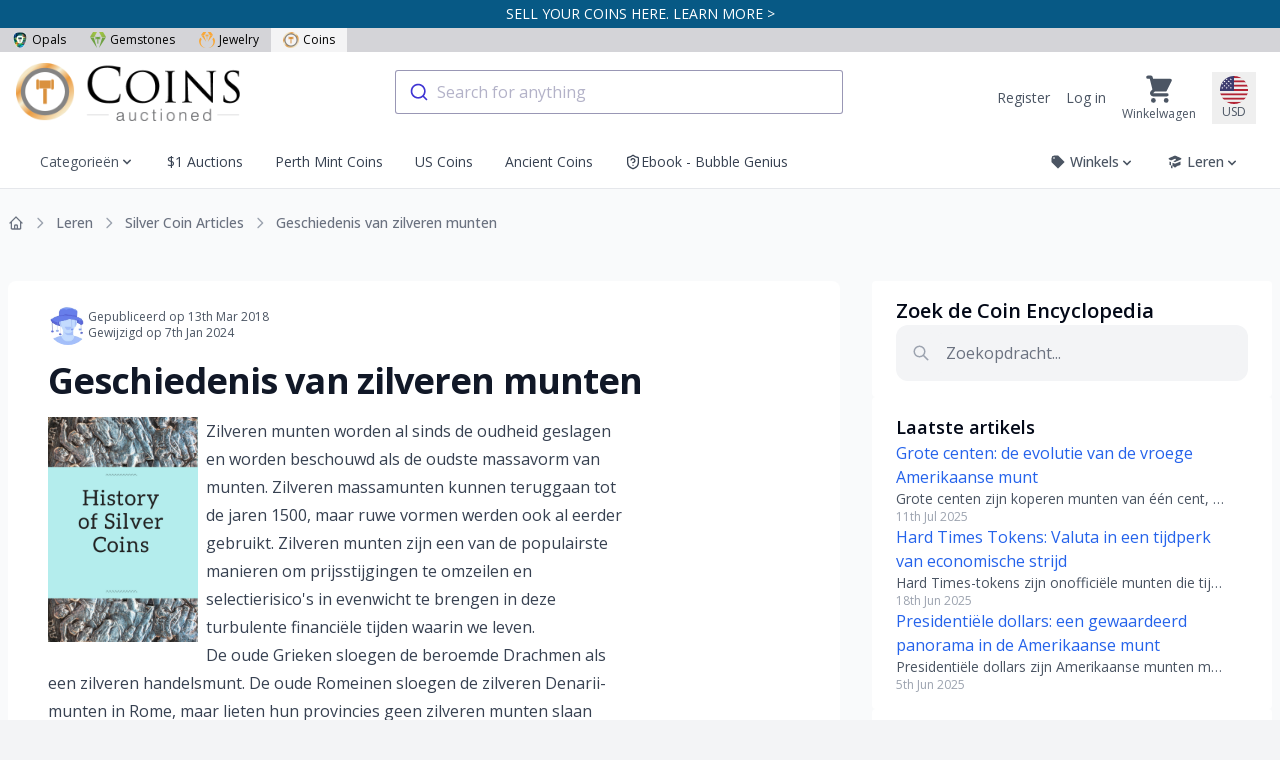

--- FILE ---
content_type: text/html; charset=utf-8
request_url: https://www.coins-auctioned.com/nl/learn/silver-coin-articles/history-of-silver-coins
body_size: 43153
content:
<!DOCTYPE html>
<html lang="nl">
<head>
    <meta charset="utf-8">
    <meta name="viewport" content="width=device-width, initial-scale=1">
    <meta name="csrf-token" content="1oMl20njgnOscan1OWWsUeMDxbBdDB86Inoy4DSD">
    <meta name="asset-url" content="https://liveplatforms-production.b-cdn.net/builds/26.3.6">

        <meta name="meta_title" content="Geschiedenis van zilveren munten | Geveilde munten" />
    <meta name="description" content="Geschiedenis van zilveren munten van de oude Romeinen en Grieken tot de huidige beleggingsmunten" />

    <script type="application/ld+json">
        {"<?php $__contextArgs = [];\nif (context()->has($__contextArgs[0])) :\nif (isset($value)) { $__contextPrevious[] = $value; }\n$value = context()->get($__contextArgs[0]); ?>":"https:\/\/schema.org","@type":"Article","headline":"Geschiedenis van zilveren munten","image":["https:\/\/liveplatforms-production.b-cdn.net\/tenants\/ca\/uploads\/content\/5aa73ad17ac7e.png?width=480&aspect_ratio=1001%3A1000"],"datePublished":"2018-03-13","dateModified":"2024-01-07","author":{"@type":"Person","name":"","url":""}}
    </script>

    <meta name="msvalidate.01" content="5316E3B3B69F319DCDA04CC99E8EFE52" />

                
    <title>Geschiedenis van zilveren munten</title>

    <link rel="dns-prefetch" href="//fonts.gstatic.com">
    <link rel="preconnect" href="https://fonts.googleapis.com">
    <link rel="preconnect" href="https://fonts.gstatic.com" crossorigin>
    <link href="https://fonts.googleapis.com/css2?family=Open+Sans:wght@300;400;500;600;700;800&display=swap"
          rel="stylesheet">

            <link rel="manifest" href="/manifest.json" />

<!-- iOS -->
<meta name="apple-mobile-web-app-capable" content="yes">
<meta name="apple-mobile-web-app-title" content="Coins Auctioned">
<meta name="apple-mobile-web-app-status-bar-style" content="black">

<link rel="icon" sizes="16x16" href="https://liveplatforms-production.b-cdn.net/tenants/ca/theme/images/icons/16x16.png?v=26.3.6">
<link rel="icon" sizes="32x32" href="https://liveplatforms-production.b-cdn.net/tenants/ca/theme/images/icons/32x32.png?v=26.3.6">

    <link
        rel="apple-touch-icon"
        sizes="16x16"
        href="https://liveplatforms-production.b-cdn.net/tenants/ca/theme/images/icons/16x16-maskable.png?v=26.3.6"
    >
    <link
        rel="apple-touch-icon"
        sizes="32x32"
        href="https://liveplatforms-production.b-cdn.net/tenants/ca/theme/images/icons/32x32-maskable.png?v=26.3.6"
    >
    <link
        rel="apple-touch-icon"
        sizes="36x36"
        href="https://liveplatforms-production.b-cdn.net/tenants/ca/theme/images/icons/36x36-maskable.png?v=26.3.6"
    >
    <link
        rel="apple-touch-icon"
        sizes="48x48"
        href="https://liveplatforms-production.b-cdn.net/tenants/ca/theme/images/icons/48x48-maskable.png?v=26.3.6"
    >
    <link
        rel="apple-touch-icon"
        sizes="64x64"
        href="https://liveplatforms-production.b-cdn.net/tenants/ca/theme/images/icons/64x64-maskable.png?v=26.3.6"
    >
    <link
        rel="apple-touch-icon"
        sizes="72x72"
        href="https://liveplatforms-production.b-cdn.net/tenants/ca/theme/images/icons/72x72-maskable.png?v=26.3.6"
    >
    <link
        rel="apple-touch-icon"
        sizes="96x96"
        href="https://liveplatforms-production.b-cdn.net/tenants/ca/theme/images/icons/96x96-maskable.png?v=26.3.6"
    >
    <link
        rel="apple-touch-icon"
        sizes="128x128"
        href="https://liveplatforms-production.b-cdn.net/tenants/ca/theme/images/icons/128x128-maskable.png?v=26.3.6"
    >
    <link
        rel="apple-touch-icon"
        sizes="144x144"
        href="https://liveplatforms-production.b-cdn.net/tenants/ca/theme/images/icons/144x144-maskable.png?v=26.3.6"
    >
    <link
        rel="apple-touch-icon"
        sizes="180x180"
        href="https://liveplatforms-production.b-cdn.net/tenants/ca/theme/images/icons/180x180-maskable.png?v=26.3.6"
    >
    <link
        rel="apple-touch-icon"
        sizes="256x256"
        href="https://liveplatforms-production.b-cdn.net/tenants/ca/theme/images/icons/256x256-maskable.png?v=26.3.6"
    >
    <link
        rel="apple-touch-icon"
        sizes="1024x1024"
        href="https://liveplatforms-production.b-cdn.net/tenants/ca/theme/images/icons/1024x1024-maskable.png?v=26.3.6"
    >

    <link
        rel="apple-touch-startup-image"
        media="(device-width: 375px) and (device-height: 667px) and (-webkit-device-pixel-ratio: 2)"
        href="https://liveplatforms-production.b-cdn.net/tenants/ca/theme/images/splash/750x1334-2.png?v=26.3.6"
    >
    <link
        rel="apple-touch-startup-image"
        media="(device-width: 414px) and (device-height: 736px) and (-webkit-device-pixel-ratio: 3)"
        href="https://liveplatforms-production.b-cdn.net/tenants/ca/theme/images/splash/1080x1920-3.png?v=26.3.6"
    >
    <link
        rel="apple-touch-startup-image"
        media="(device-width: 375px) and (device-height: 812px) and (-webkit-device-pixel-ratio: 3)"
        href="https://liveplatforms-production.b-cdn.net/tenants/ca/theme/images/splash/1125x2436-3.png?v=26.3.6"
    >
    <link
        rel="apple-touch-startup-image"
        media="(device-width: 414px) and (device-height: 896px) and (-webkit-device-pixel-ratio: 3)"
        href="https://liveplatforms-production.b-cdn.net/tenants/ca/theme/images/splash/1242x2688-3.png?v=26.3.6"
    >
    <link
        rel="apple-touch-startup-image"
        media="(device-width: 414px) and (device-height: 896px) and (-webkit-device-pixel-ratio: 2)"
        href="https://liveplatforms-production.b-cdn.net/tenants/ca/theme/images/splash/828x1792-2.png?v=26.3.6"
    >
    <link
        rel="apple-touch-startup-image"
        media="(device-width: 360px) and (device-height: 780px) and (-webkit-device-pixel-ratio: 3)"
        href="https://liveplatforms-production.b-cdn.net/tenants/ca/theme/images/splash/1080x2340-3.png?v=26.3.6"
    >
    <link
        rel="apple-touch-startup-image"
        media="(device-width: 390px) and (device-height: 844px) and (-webkit-device-pixel-ratio: 3)"
        href="https://liveplatforms-production.b-cdn.net/tenants/ca/theme/images/splash/1170x2532-3.png?v=26.3.6"
    >
    <link
        rel="apple-touch-startup-image"
        media="(device-width: 428px) and (device-height: 926px) and (-webkit-device-pixel-ratio: 3)"
        href="https://liveplatforms-production.b-cdn.net/tenants/ca/theme/images/splash/1284x2778-3.png?v=26.3.6"
    >
    <link
        rel="apple-touch-startup-image"
        media="(device-width: 393px) and (device-height: 852px) and (-webkit-device-pixel-ratio: 3)"
        href="https://liveplatforms-production.b-cdn.net/tenants/ca/theme/images/splash/1179x2556-3.png?v=26.3.6"
    >
    <link
        rel="apple-touch-startup-image"
        media="(device-width: 430px) and (device-height: 932px) and (-webkit-device-pixel-ratio: 3)"
        href="https://liveplatforms-production.b-cdn.net/tenants/ca/theme/images/splash/1290x2796-3.png?v=26.3.6"
    >
    <link
        rel="apple-touch-startup-image"
        media="(device-width: 402px) and (device-height: 874px) and (-webkit-device-pixel-ratio: 3)"
        href="https://liveplatforms-production.b-cdn.net/tenants/ca/theme/images/splash/1206x2622-3.png?v=26.3.6"
    >
    <link
        rel="apple-touch-startup-image"
        media="(device-width: 440px) and (device-height: 956px) and (-webkit-device-pixel-ratio: 3)"
        href="https://liveplatforms-production.b-cdn.net/tenants/ca/theme/images/splash/1320x2868-3.png?v=26.3.6"
    >
    <link
        rel="apple-touch-startup-image"
        media="(device-width: 1024px) and (device-height: 1366px) and (-webkit-device-pixel-ratio: 2)"
        href="https://liveplatforms-production.b-cdn.net/tenants/ca/theme/images/splash/2048x2732-2.png?v=26.3.6"
    >
    <link
        rel="apple-touch-startup-image"
        media="(device-width: 834px) and (device-height: 1194px) and (-webkit-device-pixel-ratio: 2)"
        href="https://liveplatforms-production.b-cdn.net/tenants/ca/theme/images/splash/1668x2388-2.png?v=26.3.6"
    >
    <link
        rel="apple-touch-startup-image"
        media="(device-width: 834px) and (device-height: 1112px) and (-webkit-device-pixel-ratio: 2)"
        href="https://liveplatforms-production.b-cdn.net/tenants/ca/theme/images/splash/1668x2224-2.png?v=26.3.6"
    >
    <link
        rel="apple-touch-startup-image"
        media="(device-width: 768px) and (device-height: 1024px) and (-webkit-device-pixel-ratio: 2)"
        href="https://liveplatforms-production.b-cdn.net/tenants/ca/theme/images/splash/1536x2048-2.png?v=26.3.6"
    >

<!-- Android + Chrome -->
<meta name="application-name" content="Coins Auctioned">
<meta name="mobile-web-app-capable" content="yes">
<meta name="theme-color" content="#000000">

<!-- Windows -->
<meta name="msapplication-TileImage" content="/icon-144x144.png">
<meta name="msapplication-TileColor" content="#000000">
    
    <link rel="canonical" href="https://www.coins-auctioned.com/nl/learn/silver-coin-articles/history-of-silver-coins">
<link rel="alternate" hreflang="x-default" href="https://www.coins-auctioned.com/learn/silver-coin-articles/history-of-silver-coins">

            <link rel="alternate" hreflang="de" href="https://www.coins-auctioned.com/de/learn/silver-coin-articles/history-of-silver-coins">
                    <link rel="alternate" hreflang="es" href="https://www.coins-auctioned.com/es/learn/silver-coin-articles/history-of-silver-coins">
                <link rel="alternate" hreflang="fr" href="https://www.coins-auctioned.com/fr/learn/silver-coin-articles/history-of-silver-coins">
                <link rel="alternate" hreflang="hr" href="https://www.coins-auctioned.com/hr/learn/silver-coin-articles/history-of-silver-coins">
                <link rel="alternate" hreflang="it" href="https://www.coins-auctioned.com/it/learn/silver-coin-articles/history-of-silver-coins">
                <link rel="alternate" hreflang="ja" href="https://www.coins-auctioned.com/ja/learn/silver-coin-articles/history-of-silver-coins">
                <link rel="alternate" hreflang="nl" href="https://www.coins-auctioned.com/nl/learn/silver-coin-articles/history-of-silver-coins">
                <link rel="alternate" hreflang="zh" href="https://www.coins-auctioned.com/zh/learn/silver-coin-articles/history-of-silver-coins">
                <link rel="alternate" hreflang="tw" href="https://www.coins-auctioned.com/tw/learn/silver-coin-articles/history-of-silver-coins">
    
    <script>
        window.userId = null;
        window.locale = "nl"
        window.currencyCode = "USD"
    </script>
    <!-- Livewire Styles --><style >[wire\:loading][wire\:loading], [wire\:loading\.delay][wire\:loading\.delay], [wire\:loading\.inline-block][wire\:loading\.inline-block], [wire\:loading\.inline][wire\:loading\.inline], [wire\:loading\.block][wire\:loading\.block], [wire\:loading\.flex][wire\:loading\.flex], [wire\:loading\.table][wire\:loading\.table], [wire\:loading\.grid][wire\:loading\.grid], [wire\:loading\.inline-flex][wire\:loading\.inline-flex] {display: none;}[wire\:loading\.delay\.none][wire\:loading\.delay\.none], [wire\:loading\.delay\.shortest][wire\:loading\.delay\.shortest], [wire\:loading\.delay\.shorter][wire\:loading\.delay\.shorter], [wire\:loading\.delay\.short][wire\:loading\.delay\.short], [wire\:loading\.delay\.default][wire\:loading\.delay\.default], [wire\:loading\.delay\.long][wire\:loading\.delay\.long], [wire\:loading\.delay\.longer][wire\:loading\.delay\.longer], [wire\:loading\.delay\.longest][wire\:loading\.delay\.longest] {display: none;}[wire\:offline][wire\:offline] {display: none;}[wire\:dirty]:not(textarea):not(input):not(select) {display: none;}:root {--livewire-progress-bar-color: #2299dd;}[x-cloak] {display: none !important;}[wire\:cloak] {display: none !important;}</style>

    <link rel="preload" as="style" href="https://liveplatforms-production.b-cdn.net/builds/26.3.6/assets/next/app-D2l2rXg0.css" /><link rel="stylesheet" href="https://liveplatforms-production.b-cdn.net/builds/26.3.6/assets/next/app-D2l2rXg0.css" data-navigate-track="reload" />
    
    <script type="text/javascript">const Ziggy={"url":"https:\/\/www.coins-auctioned.com","port":null,"defaults":{},"routes":{"en.login":{"uri":"login","methods":["GET","HEAD"]},"en.login.store":{"uri":"login","methods":["POST"]},"en.logout":{"uri":"logout","methods":["POST"]},"en.password.request":{"uri":"forgot-password","methods":["GET","HEAD"]},"en.password.reset":{"uri":"reset-password\/{token}","methods":["GET","HEAD"],"parameters":["token"]},"en.password.email":{"uri":"forgot-password","methods":["POST"]},"en.password.update":{"uri":"reset-password","methods":["POST"]},"en.register":{"uri":"register","methods":["GET","HEAD"]},"en.register.store":{"uri":"register","methods":["POST"]},"en.two-factor.login":{"uri":"two-factor-challenge","methods":["GET","HEAD"]},"two-factor.enable":{"uri":"user\/two-factor-authentication","methods":["POST"]},"two-factor.confirm":{"uri":"user\/confirmed-two-factor-authentication","methods":["POST"]},"two-factor.disable":{"uri":"user\/two-factor-authentication","methods":["DELETE"]},"landlord.index":{"uri":"\/","methods":["GET","HEAD"],"domain":"liveplatforms.com"},"landlord.launch":{"uri":"launch","methods":["GET","HEAD"],"domain":"liveplatforms.com"},"landlord.contact":{"uri":"contact","methods":["GET","HEAD"],"domain":"liveplatforms.com"},"landlord.contact.submit":{"uri":"contact","methods":["POST"],"domain":"liveplatforms.com"},"auth.username":{"uri":"auth\/check-username","methods":["GET","HEAD"]},"auth.facebook.callback":{"uri":"auth\/facebook\/callback","methods":["GET","HEAD"]},"auth.signed-storage-url":{"uri":"auth\/signed-storage-url","methods":["POST"]},"auth.stripe.store.callback":{"uri":"auth\/stripe\/store\/callback","methods":["GET","HEAD"]},"de.auth.token":{"uri":"de\/auth\/token\/{userToken}","methods":["GET","HEAD"],"parameters":["userToken"],"bindings":{"userToken":"id"}},"de.auth.facebook.redirect":{"uri":"de\/auth\/facebook\/redirect","methods":["GET","HEAD"]},"de.register":{"uri":"de\/register","methods":["GET","HEAD"]},"de.register.store":{"uri":"de\/register","methods":["POST"]},"de.login":{"uri":"de\/login","methods":["GET","HEAD"]},"de.login.store":{"uri":"de\/login","methods":["POST"]},"de.password.email":{"uri":"de\/forgot-password","methods":["POST"]},"de.password.reset":{"uri":"de\/reset-password\/{token}","methods":["GET","HEAD"],"parameters":["token"]},"de.password.update":{"uri":"de\/reset-password","methods":["POST"]},"de.two-factor.login":{"uri":"de\/two-factor-challenge","methods":["GET","HEAD"]},"de.password.request":{"uri":"de\/forgot-password","methods":["GET","HEAD"]},"de.password.confirm":{"uri":"de\/confirm-password","methods":["GET","HEAD"]},"de.logout":{"uri":"de\/logout","methods":["POST"]},"de.auth.tenants.switch":{"uri":"de\/switch-tenants\/{tenant}","methods":["GET","HEAD"],"parameters":["tenant"],"bindings":{"tenant":"id"}},"de.auth.verify-email":{"uri":"de\/verify-email\/{token}","methods":["GET","HEAD"],"parameters":["token"]},"de.sso-pass-through.store":{"uri":"de\/sso-pass-through","methods":["POST"]},"es.auth.token":{"uri":"es\/auth\/token\/{userToken}","methods":["GET","HEAD"],"parameters":["userToken"],"bindings":{"userToken":"id"}},"es.auth.facebook.redirect":{"uri":"es\/auth\/facebook\/redirect","methods":["GET","HEAD"]},"es.register":{"uri":"es\/register","methods":["GET","HEAD"]},"es.register.store":{"uri":"es\/register","methods":["POST"]},"es.login":{"uri":"es\/login","methods":["GET","HEAD"]},"es.login.store":{"uri":"es\/login","methods":["POST"]},"es.password.email":{"uri":"es\/forgot-password","methods":["POST"]},"es.password.reset":{"uri":"es\/reset-password\/{token}","methods":["GET","HEAD"],"parameters":["token"]},"es.password.update":{"uri":"es\/reset-password","methods":["POST"]},"es.two-factor.login":{"uri":"es\/two-factor-challenge","methods":["GET","HEAD"]},"es.password.request":{"uri":"es\/forgot-password","methods":["GET","HEAD"]},"es.password.confirm":{"uri":"es\/confirm-password","methods":["GET","HEAD"]},"es.logout":{"uri":"es\/logout","methods":["POST"]},"es.auth.tenants.switch":{"uri":"es\/switch-tenants\/{tenant}","methods":["GET","HEAD"],"parameters":["tenant"],"bindings":{"tenant":"id"}},"es.auth.verify-email":{"uri":"es\/verify-email\/{token}","methods":["GET","HEAD"],"parameters":["token"]},"es.sso-pass-through.store":{"uri":"es\/sso-pass-through","methods":["POST"]},"fr.auth.token":{"uri":"fr\/auth\/token\/{userToken}","methods":["GET","HEAD"],"parameters":["userToken"],"bindings":{"userToken":"id"}},"fr.auth.facebook.redirect":{"uri":"fr\/auth\/facebook\/redirect","methods":["GET","HEAD"]},"fr.register":{"uri":"fr\/register","methods":["GET","HEAD"]},"fr.register.store":{"uri":"fr\/register","methods":["POST"]},"fr.login":{"uri":"fr\/login","methods":["GET","HEAD"]},"fr.login.store":{"uri":"fr\/login","methods":["POST"]},"fr.password.email":{"uri":"fr\/forgot-password","methods":["POST"]},"fr.password.reset":{"uri":"fr\/reset-password\/{token}","methods":["GET","HEAD"],"parameters":["token"]},"fr.password.update":{"uri":"fr\/reset-password","methods":["POST"]},"fr.two-factor.login":{"uri":"fr\/two-factor-challenge","methods":["GET","HEAD"]},"fr.password.request":{"uri":"fr\/forgot-password","methods":["GET","HEAD"]},"fr.password.confirm":{"uri":"fr\/confirm-password","methods":["GET","HEAD"]},"fr.logout":{"uri":"fr\/logout","methods":["POST"]},"fr.auth.tenants.switch":{"uri":"fr\/switch-tenants\/{tenant}","methods":["GET","HEAD"],"parameters":["tenant"],"bindings":{"tenant":"id"}},"fr.auth.verify-email":{"uri":"fr\/verify-email\/{token}","methods":["GET","HEAD"],"parameters":["token"]},"fr.sso-pass-through.store":{"uri":"fr\/sso-pass-through","methods":["POST"]},"hr.auth.token":{"uri":"hr\/auth\/token\/{userToken}","methods":["GET","HEAD"],"parameters":["userToken"],"bindings":{"userToken":"id"}},"hr.auth.facebook.redirect":{"uri":"hr\/auth\/facebook\/redirect","methods":["GET","HEAD"]},"hr.register":{"uri":"hr\/register","methods":["GET","HEAD"]},"hr.register.store":{"uri":"hr\/register","methods":["POST"]},"hr.login":{"uri":"hr\/login","methods":["GET","HEAD"]},"hr.login.store":{"uri":"hr\/login","methods":["POST"]},"hr.password.email":{"uri":"hr\/forgot-password","methods":["POST"]},"hr.password.reset":{"uri":"hr\/reset-password\/{token}","methods":["GET","HEAD"],"parameters":["token"]},"hr.password.update":{"uri":"hr\/reset-password","methods":["POST"]},"hr.two-factor.login":{"uri":"hr\/two-factor-challenge","methods":["GET","HEAD"]},"hr.password.request":{"uri":"hr\/forgot-password","methods":["GET","HEAD"]},"hr.password.confirm":{"uri":"hr\/confirm-password","methods":["GET","HEAD"]},"hr.logout":{"uri":"hr\/logout","methods":["POST"]},"hr.auth.tenants.switch":{"uri":"hr\/switch-tenants\/{tenant}","methods":["GET","HEAD"],"parameters":["tenant"],"bindings":{"tenant":"id"}},"hr.auth.verify-email":{"uri":"hr\/verify-email\/{token}","methods":["GET","HEAD"],"parameters":["token"]},"hr.sso-pass-through.store":{"uri":"hr\/sso-pass-through","methods":["POST"]},"it.auth.token":{"uri":"it\/auth\/token\/{userToken}","methods":["GET","HEAD"],"parameters":["userToken"],"bindings":{"userToken":"id"}},"it.auth.facebook.redirect":{"uri":"it\/auth\/facebook\/redirect","methods":["GET","HEAD"]},"it.register":{"uri":"it\/register","methods":["GET","HEAD"]},"it.register.store":{"uri":"it\/register","methods":["POST"]},"it.login":{"uri":"it\/login","methods":["GET","HEAD"]},"it.login.store":{"uri":"it\/login","methods":["POST"]},"it.password.email":{"uri":"it\/forgot-password","methods":["POST"]},"it.password.reset":{"uri":"it\/reset-password\/{token}","methods":["GET","HEAD"],"parameters":["token"]},"it.password.update":{"uri":"it\/reset-password","methods":["POST"]},"it.two-factor.login":{"uri":"it\/two-factor-challenge","methods":["GET","HEAD"]},"it.password.request":{"uri":"it\/forgot-password","methods":["GET","HEAD"]},"it.password.confirm":{"uri":"it\/confirm-password","methods":["GET","HEAD"]},"it.logout":{"uri":"it\/logout","methods":["POST"]},"it.auth.tenants.switch":{"uri":"it\/switch-tenants\/{tenant}","methods":["GET","HEAD"],"parameters":["tenant"],"bindings":{"tenant":"id"}},"it.auth.verify-email":{"uri":"it\/verify-email\/{token}","methods":["GET","HEAD"],"parameters":["token"]},"it.sso-pass-through.store":{"uri":"it\/sso-pass-through","methods":["POST"]},"ja.auth.token":{"uri":"ja\/auth\/token\/{userToken}","methods":["GET","HEAD"],"parameters":["userToken"],"bindings":{"userToken":"id"}},"ja.auth.facebook.redirect":{"uri":"ja\/auth\/facebook\/redirect","methods":["GET","HEAD"]},"ja.register":{"uri":"ja\/register","methods":["GET","HEAD"]},"ja.register.store":{"uri":"ja\/register","methods":["POST"]},"ja.login":{"uri":"ja\/login","methods":["GET","HEAD"]},"ja.login.store":{"uri":"ja\/login","methods":["POST"]},"ja.password.email":{"uri":"ja\/forgot-password","methods":["POST"]},"ja.password.reset":{"uri":"ja\/reset-password\/{token}","methods":["GET","HEAD"],"parameters":["token"]},"ja.password.update":{"uri":"ja\/reset-password","methods":["POST"]},"ja.two-factor.login":{"uri":"ja\/two-factor-challenge","methods":["GET","HEAD"]},"ja.password.request":{"uri":"ja\/forgot-password","methods":["GET","HEAD"]},"ja.password.confirm":{"uri":"ja\/confirm-password","methods":["GET","HEAD"]},"ja.logout":{"uri":"ja\/logout","methods":["POST"]},"ja.auth.tenants.switch":{"uri":"ja\/switch-tenants\/{tenant}","methods":["GET","HEAD"],"parameters":["tenant"],"bindings":{"tenant":"id"}},"ja.auth.verify-email":{"uri":"ja\/verify-email\/{token}","methods":["GET","HEAD"],"parameters":["token"]},"ja.sso-pass-through.store":{"uri":"ja\/sso-pass-through","methods":["POST"]},"nl.auth.token":{"uri":"nl\/auth\/token\/{userToken}","methods":["GET","HEAD"],"parameters":["userToken"],"bindings":{"userToken":"id"}},"nl.auth.facebook.redirect":{"uri":"nl\/auth\/facebook\/redirect","methods":["GET","HEAD"]},"nl.register":{"uri":"nl\/register","methods":["GET","HEAD"]},"nl.register.store":{"uri":"nl\/register","methods":["POST"]},"nl.login":{"uri":"nl\/login","methods":["GET","HEAD"]},"nl.login.store":{"uri":"nl\/login","methods":["POST"]},"nl.password.email":{"uri":"nl\/forgot-password","methods":["POST"]},"nl.password.reset":{"uri":"nl\/reset-password\/{token}","methods":["GET","HEAD"],"parameters":["token"]},"nl.password.update":{"uri":"nl\/reset-password","methods":["POST"]},"nl.two-factor.login":{"uri":"nl\/two-factor-challenge","methods":["GET","HEAD"]},"nl.password.request":{"uri":"nl\/forgot-password","methods":["GET","HEAD"]},"nl.password.confirm":{"uri":"nl\/confirm-password","methods":["GET","HEAD"]},"nl.logout":{"uri":"nl\/logout","methods":["POST"]},"nl.auth.tenants.switch":{"uri":"nl\/switch-tenants\/{tenant}","methods":["GET","HEAD"],"parameters":["tenant"],"bindings":{"tenant":"id"}},"nl.auth.verify-email":{"uri":"nl\/verify-email\/{token}","methods":["GET","HEAD"],"parameters":["token"]},"nl.sso-pass-through.store":{"uri":"nl\/sso-pass-through","methods":["POST"]},"zh.auth.token":{"uri":"zh\/auth\/token\/{userToken}","methods":["GET","HEAD"],"parameters":["userToken"],"bindings":{"userToken":"id"}},"zh.auth.facebook.redirect":{"uri":"zh\/auth\/facebook\/redirect","methods":["GET","HEAD"]},"zh.register":{"uri":"zh\/register","methods":["GET","HEAD"]},"zh.register.store":{"uri":"zh\/register","methods":["POST"]},"zh.login":{"uri":"zh\/login","methods":["GET","HEAD"]},"zh.login.store":{"uri":"zh\/login","methods":["POST"]},"zh.password.email":{"uri":"zh\/forgot-password","methods":["POST"]},"zh.password.reset":{"uri":"zh\/reset-password\/{token}","methods":["GET","HEAD"],"parameters":["token"]},"zh.password.update":{"uri":"zh\/reset-password","methods":["POST"]},"zh.two-factor.login":{"uri":"zh\/two-factor-challenge","methods":["GET","HEAD"]},"zh.password.request":{"uri":"zh\/forgot-password","methods":["GET","HEAD"]},"zh.password.confirm":{"uri":"zh\/confirm-password","methods":["GET","HEAD"]},"zh.logout":{"uri":"zh\/logout","methods":["POST"]},"zh.auth.tenants.switch":{"uri":"zh\/switch-tenants\/{tenant}","methods":["GET","HEAD"],"parameters":["tenant"],"bindings":{"tenant":"id"}},"zh.auth.verify-email":{"uri":"zh\/verify-email\/{token}","methods":["GET","HEAD"],"parameters":["token"]},"zh.sso-pass-through.store":{"uri":"zh\/sso-pass-through","methods":["POST"]},"tw.auth.token":{"uri":"tw\/auth\/token\/{userToken}","methods":["GET","HEAD"],"parameters":["userToken"],"bindings":{"userToken":"id"}},"tw.auth.facebook.redirect":{"uri":"tw\/auth\/facebook\/redirect","methods":["GET","HEAD"]},"tw.register":{"uri":"tw\/register","methods":["GET","HEAD"]},"tw.register.store":{"uri":"tw\/register","methods":["POST"]},"tw.login":{"uri":"tw\/login","methods":["GET","HEAD"]},"tw.login.store":{"uri":"tw\/login","methods":["POST"]},"tw.password.email":{"uri":"tw\/forgot-password","methods":["POST"]},"tw.password.reset":{"uri":"tw\/reset-password\/{token}","methods":["GET","HEAD"],"parameters":["token"]},"tw.password.update":{"uri":"tw\/reset-password","methods":["POST"]},"tw.two-factor.login":{"uri":"tw\/two-factor-challenge","methods":["GET","HEAD"]},"tw.password.request":{"uri":"tw\/forgot-password","methods":["GET","HEAD"]},"tw.password.confirm":{"uri":"tw\/confirm-password","methods":["GET","HEAD"]},"tw.logout":{"uri":"tw\/logout","methods":["POST"]},"tw.auth.tenants.switch":{"uri":"tw\/switch-tenants\/{tenant}","methods":["GET","HEAD"],"parameters":["tenant"],"bindings":{"tenant":"id"}},"tw.auth.verify-email":{"uri":"tw\/verify-email\/{token}","methods":["GET","HEAD"],"parameters":["token"]},"tw.sso-pass-through.store":{"uri":"tw\/sso-pass-through","methods":["POST"]},"en.auth.token":{"uri":"auth\/token\/{userToken}","methods":["GET","HEAD"],"parameters":["userToken"],"bindings":{"userToken":"id"}},"en.auth.facebook.redirect":{"uri":"auth\/facebook\/redirect","methods":["GET","HEAD"]},"en.password.confirm":{"uri":"confirm-password","methods":["GET","HEAD"]},"en.auth.tenants.switch":{"uri":"switch-tenants\/{tenant}","methods":["GET","HEAD"],"parameters":["tenant"],"bindings":{"tenant":"id"}},"en.auth.verify-email":{"uri":"verify-email\/{token}","methods":["GET","HEAD"],"parameters":["token"]},"en.sso-pass-through.store":{"uri":"sso-pass-through","methods":["POST"]},"online":{"uri":"online","methods":["GET","HEAD"]},"de.index":{"uri":"de","methods":["GET","HEAD"]},"de.events.index":{"uri":"de\/events","methods":["GET","HEAD"]},"de.events.show":{"uri":"de\/events\/{liveEventSlug}","methods":["GET","HEAD"],"wheres":{"liveEventSlug":".*"},"parameters":["liveEventSlug"]},"de.auctions.index":{"uri":"de\/auctions","methods":["GET","HEAD"]},"de.auctions.cart.toggle":{"uri":"de\/auctions\/{auction}\/cart\/toggle","methods":["POST"],"parameters":["auction"],"bindings":{"auction":"id"}},"de.cart.show":{"uri":"de\/cart","methods":["GET","HEAD"]},"de.cart.handover.show":{"uri":"de\/cart\/handover\/{store}","methods":["GET","HEAD"],"parameters":["store"],"bindings":{"store":"slug"}},"de.cart.handover.store":{"uri":"de\/cart\/handover\/{store}","methods":["POST"],"parameters":["store"],"bindings":{"store":"slug"}},"de.checkouts.guest":{"uri":"de\/checkouts\/guest","methods":["GET","HEAD"]},"de.checkouts.store":{"uri":"de\/checkouts","methods":["POST"]},"de.checkouts.show":{"uri":"de\/checkouts\/{checkout}","methods":["GET","HEAD"],"parameters":["checkout"]},"de.checkouts.invoice.show":{"uri":"de\/checkouts\/invoice\/{invoice}","methods":["GET","HEAD"],"parameters":["invoice"]},"de.checkouts.invoice.download":{"uri":"de\/checkouts\/invoice\/{invoice}\/download","methods":["GET","HEAD"],"parameters":["invoice"],"bindings":{"invoice":"id"}},"de.locale-settings.update":{"uri":"de\/locale-settings","methods":["POST"]},"de.auctions.show":{"uri":"de\/products\/{auctionUrlTitle}","methods":["GET","HEAD"],"parameters":["auctionUrlTitle"]},"de.auctions.ends":{"uri":"de\/products\/{auction}\/ends","methods":["GET","HEAD"],"parameters":["auction"],"bindings":{"auction":"id"}},"de.categories.show":{"uri":"de\/auctions\/{category}","methods":["GET","HEAD"],"wheres":{"category":".*[^-0-9+]$"},"parameters":["category"],"bindings":{"category":"slug"}},"de.search":{"uri":"de\/search","methods":["GET","HEAD"]},"de.stores.index":{"uri":"de\/stores","methods":["GET","HEAD"]},"de.stores.feedback.index":{"uri":"de\/stores\/{store}\/feedback","methods":["GET","HEAD"],"parameters":["store"],"bindings":{"store":"slug"}},"de.stores.show":{"uri":"de\/stores\/{store}\/{category?}","methods":["GET","HEAD"],"wheres":{"category":".*[^-0-9+]$"},"parameters":["store","category"],"bindings":{"store":"slug","category":"slug"}},"de.pages.show":{"uri":"de\/pages\/{page}","methods":["GET","HEAD"],"parameters":["page"],"bindings":{"page":"slug"}},"de.sitemap":{"uri":"de\/sitemap","methods":["GET","HEAD"]},"de.auctions.watch":{"uri":"de\/auctions\/{auction}\/watch","methods":["POST"],"parameters":["auction"],"bindings":{"auction":"id"}},"de.stores.favourite":{"uri":"de\/stores\/{store}\/favourite","methods":["POST"],"parameters":["store"],"bindings":{"store":"id"}},"de.profile.show":{"uri":"de\/profile\/{user}","methods":["GET","HEAD"],"parameters":["user"],"bindings":{"user":"url_nick"}},"de.learn.index":{"uri":"de\/learn","methods":["GET","HEAD"]},"de.learn.category":{"uri":"de\/learn\/{content_category}","methods":["GET","HEAD"],"parameters":["content_category"],"bindings":{"content_category":"url_name"}},"de.learn.article":{"uri":"de\/learn\/{content_category}\/{content}","methods":["GET","HEAD"],"parameters":["content_category","content"],"bindings":{"content_category":"url_name","content":"url_name"}},"de.help.index":{"uri":"de\/help","methods":["GET","HEAD"]},"de.help.category":{"uri":"de\/help\/{helpCategory}","methods":["GET","HEAD"],"parameters":["helpCategory"],"bindings":{"helpCategory":"url_name"}},"de.help.article":{"uri":"de\/help\/{helpCategory}\/{help}","methods":["GET","HEAD"],"parameters":["helpCategory","help"],"bindings":{"helpCategory":"url_name","help":"url_name"}},"es.index":{"uri":"es","methods":["GET","HEAD"]},"es.events.index":{"uri":"es\/events","methods":["GET","HEAD"]},"es.events.show":{"uri":"es\/events\/{liveEventSlug}","methods":["GET","HEAD"],"wheres":{"liveEventSlug":".*"},"parameters":["liveEventSlug"]},"es.auctions.index":{"uri":"es\/auctions","methods":["GET","HEAD"]},"es.auctions.cart.toggle":{"uri":"es\/auctions\/{auction}\/cart\/toggle","methods":["POST"],"parameters":["auction"],"bindings":{"auction":"id"}},"es.cart.show":{"uri":"es\/cart","methods":["GET","HEAD"]},"es.cart.handover.show":{"uri":"es\/cart\/handover\/{store}","methods":["GET","HEAD"],"parameters":["store"],"bindings":{"store":"slug"}},"es.cart.handover.store":{"uri":"es\/cart\/handover\/{store}","methods":["POST"],"parameters":["store"],"bindings":{"store":"slug"}},"es.checkouts.guest":{"uri":"es\/checkouts\/guest","methods":["GET","HEAD"]},"es.checkouts.store":{"uri":"es\/checkouts","methods":["POST"]},"es.checkouts.show":{"uri":"es\/checkouts\/{checkout}","methods":["GET","HEAD"],"parameters":["checkout"]},"es.checkouts.invoice.show":{"uri":"es\/checkouts\/invoice\/{invoice}","methods":["GET","HEAD"],"parameters":["invoice"]},"es.checkouts.invoice.download":{"uri":"es\/checkouts\/invoice\/{invoice}\/download","methods":["GET","HEAD"],"parameters":["invoice"],"bindings":{"invoice":"id"}},"es.locale-settings.update":{"uri":"es\/locale-settings","methods":["POST"]},"es.auctions.show":{"uri":"es\/products\/{auctionUrlTitle}","methods":["GET","HEAD"],"parameters":["auctionUrlTitle"]},"es.auctions.ends":{"uri":"es\/products\/{auction}\/ends","methods":["GET","HEAD"],"parameters":["auction"],"bindings":{"auction":"id"}},"es.categories.show":{"uri":"es\/auctions\/{category}","methods":["GET","HEAD"],"wheres":{"category":".*[^-0-9+]$"},"parameters":["category"],"bindings":{"category":"slug"}},"es.search":{"uri":"es\/search","methods":["GET","HEAD"]},"es.stores.index":{"uri":"es\/stores","methods":["GET","HEAD"]},"es.stores.feedback.index":{"uri":"es\/stores\/{store}\/feedback","methods":["GET","HEAD"],"parameters":["store"],"bindings":{"store":"slug"}},"es.stores.show":{"uri":"es\/stores\/{store}\/{category?}","methods":["GET","HEAD"],"wheres":{"category":".*[^-0-9+]$"},"parameters":["store","category"],"bindings":{"store":"slug","category":"slug"}},"es.pages.show":{"uri":"es\/pages\/{page}","methods":["GET","HEAD"],"parameters":["page"],"bindings":{"page":"slug"}},"es.sitemap":{"uri":"es\/sitemap","methods":["GET","HEAD"]},"es.auctions.watch":{"uri":"es\/auctions\/{auction}\/watch","methods":["POST"],"parameters":["auction"],"bindings":{"auction":"id"}},"es.stores.favourite":{"uri":"es\/stores\/{store}\/favourite","methods":["POST"],"parameters":["store"],"bindings":{"store":"id"}},"es.profile.show":{"uri":"es\/profile\/{user}","methods":["GET","HEAD"],"parameters":["user"],"bindings":{"user":"url_nick"}},"es.learn.index":{"uri":"es\/learn","methods":["GET","HEAD"]},"es.learn.category":{"uri":"es\/learn\/{content_category}","methods":["GET","HEAD"],"parameters":["content_category"],"bindings":{"content_category":"url_name"}},"es.learn.article":{"uri":"es\/learn\/{content_category}\/{content}","methods":["GET","HEAD"],"parameters":["content_category","content"],"bindings":{"content_category":"url_name","content":"url_name"}},"es.help.index":{"uri":"es\/help","methods":["GET","HEAD"]},"es.help.category":{"uri":"es\/help\/{helpCategory}","methods":["GET","HEAD"],"parameters":["helpCategory"],"bindings":{"helpCategory":"url_name"}},"es.help.article":{"uri":"es\/help\/{helpCategory}\/{help}","methods":["GET","HEAD"],"parameters":["helpCategory","help"],"bindings":{"helpCategory":"url_name","help":"url_name"}},"fr.index":{"uri":"fr","methods":["GET","HEAD"]},"fr.events.index":{"uri":"fr\/events","methods":["GET","HEAD"]},"fr.events.show":{"uri":"fr\/events\/{liveEventSlug}","methods":["GET","HEAD"],"wheres":{"liveEventSlug":".*"},"parameters":["liveEventSlug"]},"fr.auctions.index":{"uri":"fr\/auctions","methods":["GET","HEAD"]},"fr.auctions.cart.toggle":{"uri":"fr\/auctions\/{auction}\/cart\/toggle","methods":["POST"],"parameters":["auction"],"bindings":{"auction":"id"}},"fr.cart.show":{"uri":"fr\/cart","methods":["GET","HEAD"]},"fr.cart.handover.show":{"uri":"fr\/cart\/handover\/{store}","methods":["GET","HEAD"],"parameters":["store"],"bindings":{"store":"slug"}},"fr.cart.handover.store":{"uri":"fr\/cart\/handover\/{store}","methods":["POST"],"parameters":["store"],"bindings":{"store":"slug"}},"fr.checkouts.guest":{"uri":"fr\/checkouts\/guest","methods":["GET","HEAD"]},"fr.checkouts.store":{"uri":"fr\/checkouts","methods":["POST"]},"fr.checkouts.show":{"uri":"fr\/checkouts\/{checkout}","methods":["GET","HEAD"],"parameters":["checkout"]},"fr.checkouts.invoice.show":{"uri":"fr\/checkouts\/invoice\/{invoice}","methods":["GET","HEAD"],"parameters":["invoice"]},"fr.checkouts.invoice.download":{"uri":"fr\/checkouts\/invoice\/{invoice}\/download","methods":["GET","HEAD"],"parameters":["invoice"],"bindings":{"invoice":"id"}},"fr.locale-settings.update":{"uri":"fr\/locale-settings","methods":["POST"]},"fr.auctions.show":{"uri":"fr\/products\/{auctionUrlTitle}","methods":["GET","HEAD"],"parameters":["auctionUrlTitle"]},"fr.auctions.ends":{"uri":"fr\/products\/{auction}\/ends","methods":["GET","HEAD"],"parameters":["auction"],"bindings":{"auction":"id"}},"fr.categories.show":{"uri":"fr\/auctions\/{category}","methods":["GET","HEAD"],"wheres":{"category":".*[^-0-9+]$"},"parameters":["category"],"bindings":{"category":"slug"}},"fr.search":{"uri":"fr\/search","methods":["GET","HEAD"]},"fr.stores.index":{"uri":"fr\/stores","methods":["GET","HEAD"]},"fr.stores.feedback.index":{"uri":"fr\/stores\/{store}\/feedback","methods":["GET","HEAD"],"parameters":["store"],"bindings":{"store":"slug"}},"fr.stores.show":{"uri":"fr\/stores\/{store}\/{category?}","methods":["GET","HEAD"],"wheres":{"category":".*[^-0-9+]$"},"parameters":["store","category"],"bindings":{"store":"slug","category":"slug"}},"fr.pages.show":{"uri":"fr\/pages\/{page}","methods":["GET","HEAD"],"parameters":["page"],"bindings":{"page":"slug"}},"fr.sitemap":{"uri":"fr\/sitemap","methods":["GET","HEAD"]},"fr.auctions.watch":{"uri":"fr\/auctions\/{auction}\/watch","methods":["POST"],"parameters":["auction"],"bindings":{"auction":"id"}},"fr.stores.favourite":{"uri":"fr\/stores\/{store}\/favourite","methods":["POST"],"parameters":["store"],"bindings":{"store":"id"}},"fr.profile.show":{"uri":"fr\/profile\/{user}","methods":["GET","HEAD"],"parameters":["user"],"bindings":{"user":"url_nick"}},"fr.learn.index":{"uri":"fr\/learn","methods":["GET","HEAD"]},"fr.learn.category":{"uri":"fr\/learn\/{content_category}","methods":["GET","HEAD"],"parameters":["content_category"],"bindings":{"content_category":"url_name"}},"fr.learn.article":{"uri":"fr\/learn\/{content_category}\/{content}","methods":["GET","HEAD"],"parameters":["content_category","content"],"bindings":{"content_category":"url_name","content":"url_name"}},"fr.help.index":{"uri":"fr\/help","methods":["GET","HEAD"]},"fr.help.category":{"uri":"fr\/help\/{helpCategory}","methods":["GET","HEAD"],"parameters":["helpCategory"],"bindings":{"helpCategory":"url_name"}},"fr.help.article":{"uri":"fr\/help\/{helpCategory}\/{help}","methods":["GET","HEAD"],"parameters":["helpCategory","help"],"bindings":{"helpCategory":"url_name","help":"url_name"}},"hr.index":{"uri":"hr","methods":["GET","HEAD"]},"hr.events.index":{"uri":"hr\/events","methods":["GET","HEAD"]},"hr.events.show":{"uri":"hr\/events\/{liveEventSlug}","methods":["GET","HEAD"],"wheres":{"liveEventSlug":".*"},"parameters":["liveEventSlug"]},"hr.auctions.index":{"uri":"hr\/auctions","methods":["GET","HEAD"]},"hr.auctions.cart.toggle":{"uri":"hr\/auctions\/{auction}\/cart\/toggle","methods":["POST"],"parameters":["auction"],"bindings":{"auction":"id"}},"hr.cart.show":{"uri":"hr\/cart","methods":["GET","HEAD"]},"hr.cart.handover.show":{"uri":"hr\/cart\/handover\/{store}","methods":["GET","HEAD"],"parameters":["store"],"bindings":{"store":"slug"}},"hr.cart.handover.store":{"uri":"hr\/cart\/handover\/{store}","methods":["POST"],"parameters":["store"],"bindings":{"store":"slug"}},"hr.checkouts.guest":{"uri":"hr\/checkouts\/guest","methods":["GET","HEAD"]},"hr.checkouts.store":{"uri":"hr\/checkouts","methods":["POST"]},"hr.checkouts.show":{"uri":"hr\/checkouts\/{checkout}","methods":["GET","HEAD"],"parameters":["checkout"]},"hr.checkouts.invoice.show":{"uri":"hr\/checkouts\/invoice\/{invoice}","methods":["GET","HEAD"],"parameters":["invoice"]},"hr.checkouts.invoice.download":{"uri":"hr\/checkouts\/invoice\/{invoice}\/download","methods":["GET","HEAD"],"parameters":["invoice"],"bindings":{"invoice":"id"}},"hr.locale-settings.update":{"uri":"hr\/locale-settings","methods":["POST"]},"hr.auctions.show":{"uri":"hr\/products\/{auctionUrlTitle}","methods":["GET","HEAD"],"parameters":["auctionUrlTitle"]},"hr.auctions.ends":{"uri":"hr\/products\/{auction}\/ends","methods":["GET","HEAD"],"parameters":["auction"],"bindings":{"auction":"id"}},"hr.categories.show":{"uri":"hr\/auctions\/{category}","methods":["GET","HEAD"],"wheres":{"category":".*[^-0-9+]$"},"parameters":["category"],"bindings":{"category":"slug"}},"hr.search":{"uri":"hr\/search","methods":["GET","HEAD"]},"hr.stores.index":{"uri":"hr\/stores","methods":["GET","HEAD"]},"hr.stores.feedback.index":{"uri":"hr\/stores\/{store}\/feedback","methods":["GET","HEAD"],"parameters":["store"],"bindings":{"store":"slug"}},"hr.stores.show":{"uri":"hr\/stores\/{store}\/{category?}","methods":["GET","HEAD"],"wheres":{"category":".*[^-0-9+]$"},"parameters":["store","category"],"bindings":{"store":"slug","category":"slug"}},"hr.pages.show":{"uri":"hr\/pages\/{page}","methods":["GET","HEAD"],"parameters":["page"],"bindings":{"page":"slug"}},"hr.sitemap":{"uri":"hr\/sitemap","methods":["GET","HEAD"]},"hr.auctions.watch":{"uri":"hr\/auctions\/{auction}\/watch","methods":["POST"],"parameters":["auction"],"bindings":{"auction":"id"}},"hr.stores.favourite":{"uri":"hr\/stores\/{store}\/favourite","methods":["POST"],"parameters":["store"],"bindings":{"store":"id"}},"hr.profile.show":{"uri":"hr\/profile\/{user}","methods":["GET","HEAD"],"parameters":["user"],"bindings":{"user":"url_nick"}},"hr.learn.index":{"uri":"hr\/learn","methods":["GET","HEAD"]},"hr.learn.category":{"uri":"hr\/learn\/{content_category}","methods":["GET","HEAD"],"parameters":["content_category"],"bindings":{"content_category":"url_name"}},"hr.learn.article":{"uri":"hr\/learn\/{content_category}\/{content}","methods":["GET","HEAD"],"parameters":["content_category","content"],"bindings":{"content_category":"url_name","content":"url_name"}},"hr.help.index":{"uri":"hr\/help","methods":["GET","HEAD"]},"hr.help.category":{"uri":"hr\/help\/{helpCategory}","methods":["GET","HEAD"],"parameters":["helpCategory"],"bindings":{"helpCategory":"url_name"}},"hr.help.article":{"uri":"hr\/help\/{helpCategory}\/{help}","methods":["GET","HEAD"],"parameters":["helpCategory","help"],"bindings":{"helpCategory":"url_name","help":"url_name"}},"it.index":{"uri":"it","methods":["GET","HEAD"]},"it.events.index":{"uri":"it\/events","methods":["GET","HEAD"]},"it.events.show":{"uri":"it\/events\/{liveEventSlug}","methods":["GET","HEAD"],"wheres":{"liveEventSlug":".*"},"parameters":["liveEventSlug"]},"it.auctions.index":{"uri":"it\/auctions","methods":["GET","HEAD"]},"it.auctions.cart.toggle":{"uri":"it\/auctions\/{auction}\/cart\/toggle","methods":["POST"],"parameters":["auction"],"bindings":{"auction":"id"}},"it.cart.show":{"uri":"it\/cart","methods":["GET","HEAD"]},"it.cart.handover.show":{"uri":"it\/cart\/handover\/{store}","methods":["GET","HEAD"],"parameters":["store"],"bindings":{"store":"slug"}},"it.cart.handover.store":{"uri":"it\/cart\/handover\/{store}","methods":["POST"],"parameters":["store"],"bindings":{"store":"slug"}},"it.checkouts.guest":{"uri":"it\/checkouts\/guest","methods":["GET","HEAD"]},"it.checkouts.store":{"uri":"it\/checkouts","methods":["POST"]},"it.checkouts.show":{"uri":"it\/checkouts\/{checkout}","methods":["GET","HEAD"],"parameters":["checkout"]},"it.checkouts.invoice.show":{"uri":"it\/checkouts\/invoice\/{invoice}","methods":["GET","HEAD"],"parameters":["invoice"]},"it.checkouts.invoice.download":{"uri":"it\/checkouts\/invoice\/{invoice}\/download","methods":["GET","HEAD"],"parameters":["invoice"],"bindings":{"invoice":"id"}},"it.locale-settings.update":{"uri":"it\/locale-settings","methods":["POST"]},"it.auctions.show":{"uri":"it\/products\/{auctionUrlTitle}","methods":["GET","HEAD"],"parameters":["auctionUrlTitle"]},"it.auctions.ends":{"uri":"it\/products\/{auction}\/ends","methods":["GET","HEAD"],"parameters":["auction"],"bindings":{"auction":"id"}},"it.categories.show":{"uri":"it\/auctions\/{category}","methods":["GET","HEAD"],"wheres":{"category":".*[^-0-9+]$"},"parameters":["category"],"bindings":{"category":"slug"}},"it.search":{"uri":"it\/search","methods":["GET","HEAD"]},"it.stores.index":{"uri":"it\/stores","methods":["GET","HEAD"]},"it.stores.feedback.index":{"uri":"it\/stores\/{store}\/feedback","methods":["GET","HEAD"],"parameters":["store"],"bindings":{"store":"slug"}},"it.stores.show":{"uri":"it\/stores\/{store}\/{category?}","methods":["GET","HEAD"],"wheres":{"category":".*[^-0-9+]$"},"parameters":["store","category"],"bindings":{"store":"slug","category":"slug"}},"it.pages.show":{"uri":"it\/pages\/{page}","methods":["GET","HEAD"],"parameters":["page"],"bindings":{"page":"slug"}},"it.sitemap":{"uri":"it\/sitemap","methods":["GET","HEAD"]},"it.auctions.watch":{"uri":"it\/auctions\/{auction}\/watch","methods":["POST"],"parameters":["auction"],"bindings":{"auction":"id"}},"it.stores.favourite":{"uri":"it\/stores\/{store}\/favourite","methods":["POST"],"parameters":["store"],"bindings":{"store":"id"}},"it.profile.show":{"uri":"it\/profile\/{user}","methods":["GET","HEAD"],"parameters":["user"],"bindings":{"user":"url_nick"}},"it.learn.index":{"uri":"it\/learn","methods":["GET","HEAD"]},"it.learn.category":{"uri":"it\/learn\/{content_category}","methods":["GET","HEAD"],"parameters":["content_category"],"bindings":{"content_category":"url_name"}},"it.learn.article":{"uri":"it\/learn\/{content_category}\/{content}","methods":["GET","HEAD"],"parameters":["content_category","content"],"bindings":{"content_category":"url_name","content":"url_name"}},"it.help.index":{"uri":"it\/help","methods":["GET","HEAD"]},"it.help.category":{"uri":"it\/help\/{helpCategory}","methods":["GET","HEAD"],"parameters":["helpCategory"],"bindings":{"helpCategory":"url_name"}},"it.help.article":{"uri":"it\/help\/{helpCategory}\/{help}","methods":["GET","HEAD"],"parameters":["helpCategory","help"],"bindings":{"helpCategory":"url_name","help":"url_name"}},"ja.index":{"uri":"ja","methods":["GET","HEAD"]},"ja.events.index":{"uri":"ja\/events","methods":["GET","HEAD"]},"ja.events.show":{"uri":"ja\/events\/{liveEventSlug}","methods":["GET","HEAD"],"wheres":{"liveEventSlug":".*"},"parameters":["liveEventSlug"]},"ja.auctions.index":{"uri":"ja\/auctions","methods":["GET","HEAD"]},"ja.auctions.cart.toggle":{"uri":"ja\/auctions\/{auction}\/cart\/toggle","methods":["POST"],"parameters":["auction"],"bindings":{"auction":"id"}},"ja.cart.show":{"uri":"ja\/cart","methods":["GET","HEAD"]},"ja.cart.handover.show":{"uri":"ja\/cart\/handover\/{store}","methods":["GET","HEAD"],"parameters":["store"],"bindings":{"store":"slug"}},"ja.cart.handover.store":{"uri":"ja\/cart\/handover\/{store}","methods":["POST"],"parameters":["store"],"bindings":{"store":"slug"}},"ja.checkouts.guest":{"uri":"ja\/checkouts\/guest","methods":["GET","HEAD"]},"ja.checkouts.store":{"uri":"ja\/checkouts","methods":["POST"]},"ja.checkouts.show":{"uri":"ja\/checkouts\/{checkout}","methods":["GET","HEAD"],"parameters":["checkout"]},"ja.checkouts.invoice.show":{"uri":"ja\/checkouts\/invoice\/{invoice}","methods":["GET","HEAD"],"parameters":["invoice"]},"ja.checkouts.invoice.download":{"uri":"ja\/checkouts\/invoice\/{invoice}\/download","methods":["GET","HEAD"],"parameters":["invoice"],"bindings":{"invoice":"id"}},"ja.locale-settings.update":{"uri":"ja\/locale-settings","methods":["POST"]},"ja.auctions.show":{"uri":"ja\/products\/{auctionUrlTitle}","methods":["GET","HEAD"],"parameters":["auctionUrlTitle"]},"ja.auctions.ends":{"uri":"ja\/products\/{auction}\/ends","methods":["GET","HEAD"],"parameters":["auction"],"bindings":{"auction":"id"}},"ja.categories.show":{"uri":"ja\/auctions\/{category}","methods":["GET","HEAD"],"wheres":{"category":".*[^-0-9+]$"},"parameters":["category"],"bindings":{"category":"slug"}},"ja.search":{"uri":"ja\/search","methods":["GET","HEAD"]},"ja.stores.index":{"uri":"ja\/stores","methods":["GET","HEAD"]},"ja.stores.feedback.index":{"uri":"ja\/stores\/{store}\/feedback","methods":["GET","HEAD"],"parameters":["store"],"bindings":{"store":"slug"}},"ja.stores.show":{"uri":"ja\/stores\/{store}\/{category?}","methods":["GET","HEAD"],"wheres":{"category":".*[^-0-9+]$"},"parameters":["store","category"],"bindings":{"store":"slug","category":"slug"}},"ja.pages.show":{"uri":"ja\/pages\/{page}","methods":["GET","HEAD"],"parameters":["page"],"bindings":{"page":"slug"}},"ja.sitemap":{"uri":"ja\/sitemap","methods":["GET","HEAD"]},"ja.auctions.watch":{"uri":"ja\/auctions\/{auction}\/watch","methods":["POST"],"parameters":["auction"],"bindings":{"auction":"id"}},"ja.stores.favourite":{"uri":"ja\/stores\/{store}\/favourite","methods":["POST"],"parameters":["store"],"bindings":{"store":"id"}},"ja.profile.show":{"uri":"ja\/profile\/{user}","methods":["GET","HEAD"],"parameters":["user"],"bindings":{"user":"url_nick"}},"ja.learn.index":{"uri":"ja\/learn","methods":["GET","HEAD"]},"ja.learn.category":{"uri":"ja\/learn\/{content_category}","methods":["GET","HEAD"],"parameters":["content_category"],"bindings":{"content_category":"url_name"}},"ja.learn.article":{"uri":"ja\/learn\/{content_category}\/{content}","methods":["GET","HEAD"],"parameters":["content_category","content"],"bindings":{"content_category":"url_name","content":"url_name"}},"ja.help.index":{"uri":"ja\/help","methods":["GET","HEAD"]},"ja.help.category":{"uri":"ja\/help\/{helpCategory}","methods":["GET","HEAD"],"parameters":["helpCategory"],"bindings":{"helpCategory":"url_name"}},"ja.help.article":{"uri":"ja\/help\/{helpCategory}\/{help}","methods":["GET","HEAD"],"parameters":["helpCategory","help"],"bindings":{"helpCategory":"url_name","help":"url_name"}},"nl.index":{"uri":"nl","methods":["GET","HEAD"]},"nl.events.index":{"uri":"nl\/events","methods":["GET","HEAD"]},"nl.events.show":{"uri":"nl\/events\/{liveEventSlug}","methods":["GET","HEAD"],"wheres":{"liveEventSlug":".*"},"parameters":["liveEventSlug"]},"nl.auctions.index":{"uri":"nl\/auctions","methods":["GET","HEAD"]},"nl.auctions.cart.toggle":{"uri":"nl\/auctions\/{auction}\/cart\/toggle","methods":["POST"],"parameters":["auction"],"bindings":{"auction":"id"}},"nl.cart.show":{"uri":"nl\/cart","methods":["GET","HEAD"]},"nl.cart.handover.show":{"uri":"nl\/cart\/handover\/{store}","methods":["GET","HEAD"],"parameters":["store"],"bindings":{"store":"slug"}},"nl.cart.handover.store":{"uri":"nl\/cart\/handover\/{store}","methods":["POST"],"parameters":["store"],"bindings":{"store":"slug"}},"nl.checkouts.guest":{"uri":"nl\/checkouts\/guest","methods":["GET","HEAD"]},"nl.checkouts.store":{"uri":"nl\/checkouts","methods":["POST"]},"nl.checkouts.show":{"uri":"nl\/checkouts\/{checkout}","methods":["GET","HEAD"],"parameters":["checkout"]},"nl.checkouts.invoice.show":{"uri":"nl\/checkouts\/invoice\/{invoice}","methods":["GET","HEAD"],"parameters":["invoice"]},"nl.checkouts.invoice.download":{"uri":"nl\/checkouts\/invoice\/{invoice}\/download","methods":["GET","HEAD"],"parameters":["invoice"],"bindings":{"invoice":"id"}},"nl.locale-settings.update":{"uri":"nl\/locale-settings","methods":["POST"]},"nl.auctions.show":{"uri":"nl\/products\/{auctionUrlTitle}","methods":["GET","HEAD"],"parameters":["auctionUrlTitle"]},"nl.auctions.ends":{"uri":"nl\/products\/{auction}\/ends","methods":["GET","HEAD"],"parameters":["auction"],"bindings":{"auction":"id"}},"nl.categories.show":{"uri":"nl\/auctions\/{category}","methods":["GET","HEAD"],"wheres":{"category":".*[^-0-9+]$"},"parameters":["category"],"bindings":{"category":"slug"}},"nl.search":{"uri":"nl\/search","methods":["GET","HEAD"]},"nl.stores.index":{"uri":"nl\/stores","methods":["GET","HEAD"]},"nl.stores.feedback.index":{"uri":"nl\/stores\/{store}\/feedback","methods":["GET","HEAD"],"parameters":["store"],"bindings":{"store":"slug"}},"nl.stores.show":{"uri":"nl\/stores\/{store}\/{category?}","methods":["GET","HEAD"],"wheres":{"category":".*[^-0-9+]$"},"parameters":["store","category"],"bindings":{"store":"slug","category":"slug"}},"nl.pages.show":{"uri":"nl\/pages\/{page}","methods":["GET","HEAD"],"parameters":["page"],"bindings":{"page":"slug"}},"nl.sitemap":{"uri":"nl\/sitemap","methods":["GET","HEAD"]},"nl.auctions.watch":{"uri":"nl\/auctions\/{auction}\/watch","methods":["POST"],"parameters":["auction"],"bindings":{"auction":"id"}},"nl.stores.favourite":{"uri":"nl\/stores\/{store}\/favourite","methods":["POST"],"parameters":["store"],"bindings":{"store":"id"}},"nl.profile.show":{"uri":"nl\/profile\/{user}","methods":["GET","HEAD"],"parameters":["user"],"bindings":{"user":"url_nick"}},"nl.learn.index":{"uri":"nl\/learn","methods":["GET","HEAD"]},"nl.learn.category":{"uri":"nl\/learn\/{content_category}","methods":["GET","HEAD"],"parameters":["content_category"],"bindings":{"content_category":"url_name"}},"nl.learn.article":{"uri":"nl\/learn\/{content_category}\/{content}","methods":["GET","HEAD"],"parameters":["content_category","content"],"bindings":{"content_category":"url_name","content":"url_name"}},"nl.help.index":{"uri":"nl\/help","methods":["GET","HEAD"]},"nl.help.category":{"uri":"nl\/help\/{helpCategory}","methods":["GET","HEAD"],"parameters":["helpCategory"],"bindings":{"helpCategory":"url_name"}},"nl.help.article":{"uri":"nl\/help\/{helpCategory}\/{help}","methods":["GET","HEAD"],"parameters":["helpCategory","help"],"bindings":{"helpCategory":"url_name","help":"url_name"}},"zh.index":{"uri":"zh","methods":["GET","HEAD"]},"zh.events.index":{"uri":"zh\/events","methods":["GET","HEAD"]},"zh.events.show":{"uri":"zh\/events\/{liveEventSlug}","methods":["GET","HEAD"],"wheres":{"liveEventSlug":".*"},"parameters":["liveEventSlug"]},"zh.auctions.index":{"uri":"zh\/auctions","methods":["GET","HEAD"]},"zh.auctions.cart.toggle":{"uri":"zh\/auctions\/{auction}\/cart\/toggle","methods":["POST"],"parameters":["auction"],"bindings":{"auction":"id"}},"zh.cart.show":{"uri":"zh\/cart","methods":["GET","HEAD"]},"zh.cart.handover.show":{"uri":"zh\/cart\/handover\/{store}","methods":["GET","HEAD"],"parameters":["store"],"bindings":{"store":"slug"}},"zh.cart.handover.store":{"uri":"zh\/cart\/handover\/{store}","methods":["POST"],"parameters":["store"],"bindings":{"store":"slug"}},"zh.checkouts.guest":{"uri":"zh\/checkouts\/guest","methods":["GET","HEAD"]},"zh.checkouts.store":{"uri":"zh\/checkouts","methods":["POST"]},"zh.checkouts.show":{"uri":"zh\/checkouts\/{checkout}","methods":["GET","HEAD"],"parameters":["checkout"]},"zh.checkouts.invoice.show":{"uri":"zh\/checkouts\/invoice\/{invoice}","methods":["GET","HEAD"],"parameters":["invoice"]},"zh.checkouts.invoice.download":{"uri":"zh\/checkouts\/invoice\/{invoice}\/download","methods":["GET","HEAD"],"parameters":["invoice"],"bindings":{"invoice":"id"}},"zh.locale-settings.update":{"uri":"zh\/locale-settings","methods":["POST"]},"zh.auctions.show":{"uri":"zh\/products\/{auctionUrlTitle}","methods":["GET","HEAD"],"parameters":["auctionUrlTitle"]},"zh.auctions.ends":{"uri":"zh\/products\/{auction}\/ends","methods":["GET","HEAD"],"parameters":["auction"],"bindings":{"auction":"id"}},"zh.categories.show":{"uri":"zh\/auctions\/{category}","methods":["GET","HEAD"],"wheres":{"category":".*[^-0-9+]$"},"parameters":["category"],"bindings":{"category":"slug"}},"zh.search":{"uri":"zh\/search","methods":["GET","HEAD"]},"zh.stores.index":{"uri":"zh\/stores","methods":["GET","HEAD"]},"zh.stores.feedback.index":{"uri":"zh\/stores\/{store}\/feedback","methods":["GET","HEAD"],"parameters":["store"],"bindings":{"store":"slug"}},"zh.stores.show":{"uri":"zh\/stores\/{store}\/{category?}","methods":["GET","HEAD"],"wheres":{"category":".*[^-0-9+]$"},"parameters":["store","category"],"bindings":{"store":"slug","category":"slug"}},"zh.pages.show":{"uri":"zh\/pages\/{page}","methods":["GET","HEAD"],"parameters":["page"],"bindings":{"page":"slug"}},"zh.sitemap":{"uri":"zh\/sitemap","methods":["GET","HEAD"]},"zh.auctions.watch":{"uri":"zh\/auctions\/{auction}\/watch","methods":["POST"],"parameters":["auction"],"bindings":{"auction":"id"}},"zh.stores.favourite":{"uri":"zh\/stores\/{store}\/favourite","methods":["POST"],"parameters":["store"],"bindings":{"store":"id"}},"zh.profile.show":{"uri":"zh\/profile\/{user}","methods":["GET","HEAD"],"parameters":["user"],"bindings":{"user":"url_nick"}},"zh.learn.index":{"uri":"zh\/learn","methods":["GET","HEAD"]},"zh.learn.category":{"uri":"zh\/learn\/{content_category}","methods":["GET","HEAD"],"parameters":["content_category"],"bindings":{"content_category":"url_name"}},"zh.learn.article":{"uri":"zh\/learn\/{content_category}\/{content}","methods":["GET","HEAD"],"parameters":["content_category","content"],"bindings":{"content_category":"url_name","content":"url_name"}},"zh.help.index":{"uri":"zh\/help","methods":["GET","HEAD"]},"zh.help.category":{"uri":"zh\/help\/{helpCategory}","methods":["GET","HEAD"],"parameters":["helpCategory"],"bindings":{"helpCategory":"url_name"}},"zh.help.article":{"uri":"zh\/help\/{helpCategory}\/{help}","methods":["GET","HEAD"],"parameters":["helpCategory","help"],"bindings":{"helpCategory":"url_name","help":"url_name"}},"tw.index":{"uri":"tw","methods":["GET","HEAD"]},"tw.events.index":{"uri":"tw\/events","methods":["GET","HEAD"]},"tw.events.show":{"uri":"tw\/events\/{liveEventSlug}","methods":["GET","HEAD"],"wheres":{"liveEventSlug":".*"},"parameters":["liveEventSlug"]},"tw.auctions.index":{"uri":"tw\/auctions","methods":["GET","HEAD"]},"tw.auctions.cart.toggle":{"uri":"tw\/auctions\/{auction}\/cart\/toggle","methods":["POST"],"parameters":["auction"],"bindings":{"auction":"id"}},"tw.cart.show":{"uri":"tw\/cart","methods":["GET","HEAD"]},"tw.cart.handover.show":{"uri":"tw\/cart\/handover\/{store}","methods":["GET","HEAD"],"parameters":["store"],"bindings":{"store":"slug"}},"tw.cart.handover.store":{"uri":"tw\/cart\/handover\/{store}","methods":["POST"],"parameters":["store"],"bindings":{"store":"slug"}},"tw.checkouts.guest":{"uri":"tw\/checkouts\/guest","methods":["GET","HEAD"]},"tw.checkouts.store":{"uri":"tw\/checkouts","methods":["POST"]},"tw.checkouts.show":{"uri":"tw\/checkouts\/{checkout}","methods":["GET","HEAD"],"parameters":["checkout"]},"tw.checkouts.invoice.show":{"uri":"tw\/checkouts\/invoice\/{invoice}","methods":["GET","HEAD"],"parameters":["invoice"]},"tw.checkouts.invoice.download":{"uri":"tw\/checkouts\/invoice\/{invoice}\/download","methods":["GET","HEAD"],"parameters":["invoice"],"bindings":{"invoice":"id"}},"tw.locale-settings.update":{"uri":"tw\/locale-settings","methods":["POST"]},"tw.auctions.show":{"uri":"tw\/products\/{auctionUrlTitle}","methods":["GET","HEAD"],"parameters":["auctionUrlTitle"]},"tw.auctions.ends":{"uri":"tw\/products\/{auction}\/ends","methods":["GET","HEAD"],"parameters":["auction"],"bindings":{"auction":"id"}},"tw.categories.show":{"uri":"tw\/auctions\/{category}","methods":["GET","HEAD"],"wheres":{"category":".*[^-0-9+]$"},"parameters":["category"],"bindings":{"category":"slug"}},"tw.search":{"uri":"tw\/search","methods":["GET","HEAD"]},"tw.stores.index":{"uri":"tw\/stores","methods":["GET","HEAD"]},"tw.stores.feedback.index":{"uri":"tw\/stores\/{store}\/feedback","methods":["GET","HEAD"],"parameters":["store"],"bindings":{"store":"slug"}},"tw.stores.show":{"uri":"tw\/stores\/{store}\/{category?}","methods":["GET","HEAD"],"wheres":{"category":".*[^-0-9+]$"},"parameters":["store","category"],"bindings":{"store":"slug","category":"slug"}},"tw.pages.show":{"uri":"tw\/pages\/{page}","methods":["GET","HEAD"],"parameters":["page"],"bindings":{"page":"slug"}},"tw.sitemap":{"uri":"tw\/sitemap","methods":["GET","HEAD"]},"tw.auctions.watch":{"uri":"tw\/auctions\/{auction}\/watch","methods":["POST"],"parameters":["auction"],"bindings":{"auction":"id"}},"tw.stores.favourite":{"uri":"tw\/stores\/{store}\/favourite","methods":["POST"],"parameters":["store"],"bindings":{"store":"id"}},"tw.profile.show":{"uri":"tw\/profile\/{user}","methods":["GET","HEAD"],"parameters":["user"],"bindings":{"user":"url_nick"}},"tw.learn.index":{"uri":"tw\/learn","methods":["GET","HEAD"]},"tw.learn.category":{"uri":"tw\/learn\/{content_category}","methods":["GET","HEAD"],"parameters":["content_category"],"bindings":{"content_category":"url_name"}},"tw.learn.article":{"uri":"tw\/learn\/{content_category}\/{content}","methods":["GET","HEAD"],"parameters":["content_category","content"],"bindings":{"content_category":"url_name","content":"url_name"}},"tw.help.index":{"uri":"tw\/help","methods":["GET","HEAD"]},"tw.help.category":{"uri":"tw\/help\/{helpCategory}","methods":["GET","HEAD"],"parameters":["helpCategory"],"bindings":{"helpCategory":"url_name"}},"tw.help.article":{"uri":"tw\/help\/{helpCategory}\/{help}","methods":["GET","HEAD"],"parameters":["helpCategory","help"],"bindings":{"helpCategory":"url_name","help":"url_name"}},"en.index":{"uri":"\/","methods":["GET","HEAD"]},"en.events.index":{"uri":"events","methods":["GET","HEAD"]},"en.events.show":{"uri":"events\/{liveEventSlug}","methods":["GET","HEAD"],"wheres":{"liveEventSlug":".*"},"parameters":["liveEventSlug"]},"en.auctions.index":{"uri":"auctions","methods":["GET","HEAD"]},"en.auctions.cart.toggle":{"uri":"auctions\/{auction}\/cart\/toggle","methods":["POST"],"parameters":["auction"],"bindings":{"auction":"id"}},"en.cart.show":{"uri":"cart","methods":["GET","HEAD"]},"en.cart.handover.show":{"uri":"cart\/handover\/{store}","methods":["GET","HEAD"],"parameters":["store"],"bindings":{"store":"slug"}},"en.cart.handover.store":{"uri":"cart\/handover\/{store}","methods":["POST"],"parameters":["store"],"bindings":{"store":"slug"}},"en.checkouts.guest":{"uri":"checkouts\/guest","methods":["GET","HEAD"]},"en.checkouts.store":{"uri":"checkouts","methods":["POST"]},"en.checkouts.show":{"uri":"checkouts\/{checkout}","methods":["GET","HEAD"],"parameters":["checkout"]},"en.checkouts.invoice.show":{"uri":"checkouts\/invoice\/{invoice}","methods":["GET","HEAD"],"parameters":["invoice"]},"en.checkouts.invoice.download":{"uri":"checkouts\/invoice\/{invoice}\/download","methods":["GET","HEAD"],"parameters":["invoice"],"bindings":{"invoice":"id"}},"en.locale-settings.update":{"uri":"locale-settings","methods":["POST"]},"en.auctions.show":{"uri":"products\/{auctionUrlTitle}","methods":["GET","HEAD"],"parameters":["auctionUrlTitle"]},"en.auctions.ends":{"uri":"products\/{auction}\/ends","methods":["GET","HEAD"],"parameters":["auction"],"bindings":{"auction":"id"}},"en.categories.show":{"uri":"auctions\/{category}","methods":["GET","HEAD"],"wheres":{"category":".*[^-0-9+]$"},"parameters":["category"],"bindings":{"category":"slug"}},"en.search":{"uri":"search","methods":["GET","HEAD"]},"en.stores.index":{"uri":"stores","methods":["GET","HEAD"]},"en.stores.feedback.index":{"uri":"stores\/{store}\/feedback","methods":["GET","HEAD"],"parameters":["store"],"bindings":{"store":"slug"}},"en.stores.show":{"uri":"stores\/{store}\/{category?}","methods":["GET","HEAD"],"wheres":{"category":".*[^-0-9+]$"},"parameters":["store","category"],"bindings":{"store":"slug","category":"slug"}},"en.pages.show":{"uri":"pages\/{page}","methods":["GET","HEAD"],"parameters":["page"],"bindings":{"page":"slug"}},"en.sitemap":{"uri":"sitemap","methods":["GET","HEAD"]},"en.auctions.watch":{"uri":"auctions\/{auction}\/watch","methods":["POST"],"parameters":["auction"],"bindings":{"auction":"id"}},"en.stores.favourite":{"uri":"stores\/{store}\/favourite","methods":["POST"],"parameters":["store"],"bindings":{"store":"id"}},"en.profile.show":{"uri":"profile\/{user}","methods":["GET","HEAD"],"parameters":["user"],"bindings":{"user":"url_nick"}},"en.learn.index":{"uri":"learn","methods":["GET","HEAD"]},"en.learn.category":{"uri":"learn\/{content_category}","methods":["GET","HEAD"],"parameters":["content_category"],"bindings":{"content_category":"url_name"}},"en.learn.article":{"uri":"learn\/{content_category}\/{content}","methods":["GET","HEAD"],"parameters":["content_category","content"],"bindings":{"content_category":"url_name","content":"url_name"}},"en.help.index":{"uri":"help","methods":["GET","HEAD"]},"en.help.category":{"uri":"help\/{helpCategory}","methods":["GET","HEAD"],"parameters":["helpCategory"],"bindings":{"helpCategory":"url_name"}},"en.help.article":{"uri":"help\/{helpCategory}\/{help}","methods":["GET","HEAD"],"parameters":["helpCategory","help"],"bindings":{"helpCategory":"url_name","help":"url_name"}}}};</script>
    <link rel="preload" as="style" href="https://liveplatforms-production.b-cdn.net/builds/26.3.6/assets/next/vendor-CrhOIgfa.css" /><link rel="modulepreload" as="script" href="https://liveplatforms-production.b-cdn.net/builds/26.3.6/assets/next/app-DI_JbEDU.js" /><link rel="modulepreload" as="script" href="https://liveplatforms-production.b-cdn.net/builds/26.3.6/assets/next/vendor-BZjj8e6S.js" /><link rel="modulepreload" as="script" href="https://liveplatforms-production.b-cdn.net/builds/26.3.6/assets/next/price-DLmgTKET.js" /><link rel="modulepreload" as="script" href="https://liveplatforms-production.b-cdn.net/builds/26.3.6/assets/next/timeleft-4EBc9lDk.js" /><link rel="modulepreload" as="script" href="https://liveplatforms-production.b-cdn.net/builds/26.3.6/assets/next/index-BnlkNnEI.js" /><link rel="modulepreload" as="script" href="https://liveplatforms-production.b-cdn.net/builds/26.3.6/assets/next/auctions-Cw2WZyPK.js" /><link rel="modulepreload" as="script" href="https://liveplatforms-production.b-cdn.net/builds/26.3.6/assets/next/autocomplete-YMAAD5uW.js" /><link rel="modulepreload" as="script" href="https://liveplatforms-production.b-cdn.net/builds/26.3.6/assets/next/liveEvent-BBlqvdhy.js" /><link rel="modulepreload" as="script" href="https://liveplatforms-production.b-cdn.net/builds/26.3.6/assets/next/index-Ba3xco13.js" /><link rel="stylesheet" href="https://liveplatforms-production.b-cdn.net/builds/26.3.6/assets/next/vendor-CrhOIgfa.css" data-navigate-track="reload" /><script type="module" src="https://liveplatforms-production.b-cdn.net/builds/26.3.6/assets/next/app-DI_JbEDU.js" data-navigate-track="reload"></script>
    
    <!-- Google Tag Manager -->
<script>(function(w,d,s,l,i){w[l]=w[l]||[];w[l].push({'gtm.start':new Date().getTime(),event:'gtm.js'});var f=d.getElementsByTagName(s)[0],j=d.createElement(s),dl=l!='dataLayer'?'&l='+l:'';j.async=true;j.src='https://load.d.coins-auctioned.com/ogocatpm.js?id='+i+dl;f.parentNode.insertBefore(j,f);})(window,document,'script','dataLayer','GTM-M232DJ');</script>
<!-- End Google Tag Manager -->

<script id="mcjs">!function(c,h,i,m,p){m=c.createElement(h),p=c.getElementsByTagName(h)[0],m.async=1,m.src=i,p.parentNode.insertBefore(m,p)}(document,"script","https://chimpstatic.com/mcjs-connected/js/users/cf42a6ae060a406950dae27bc/57f3788c18fd704d39fab7ec8.js");</script>

    <script src="https://cdn.onesignal.com/sdks/web/v16/OneSignalSDK.page.js" defer></script>
    <script>
        window.OneSignalDeferred = window.OneSignalDeferred || [];

        OneSignalDeferred.push(async function(OneSignal) {
            await OneSignal.init({
                appId: "a3f861b1-a79f-4535-b021-7f324d929c89",
                autoResubscribe: true,
                welcomeNotification: {
                    disable: true,
                },
                notifyButton: {
                    enable: true,
                    position: 'bottom-left',
                },
            });

                    });
    </script>

    </head>

<body class="antialiased font-sans bg-gray-100">

<!-- Google Tag Manager (noscript) -->
<noscript><iframe src="https://load.d.coins-auctioned.com/ns.html?id=GTM-M232DJ" height="0" width="0" style="display:none;visibility:hidden"></iframe></noscript>
<!-- End Google Tag Manager (noscript) -->

    <div x-data="{
    tenant: 'ca',
    cartHash: 'fX96Goo2kcQ105WauPE3c1Kjhm1TMDvQ',
    events: JSON.parse('{\u0022auctionHighBidderChangedEvent\u0022:\u0022.Domain\\\\Products\\\\Events\\\\AuctionHighBidderChangedEvent\u0022,\u0022bidCreatedEvent\u0022:\u0022.bid.created\u0022,\u0022maxBidChangedEvent\u0022:\u0022.Domain\\\\Orders\\\\Events\\\\MaxBidChangedEvent\u0022,\u0022cartSavedEvent\u0022:\u0022.Domain\\\\Orders\\\\Events\\\\CartSavedEvent\u0022,\u0022cartDeletingEvent\u0022:\u0022.Domain\\\\Orders\\\\Events\\\\CartDeletingEvent\u0022,\u0022itemWatchCreatedEvent\u0022:\u0022.Domain\\\\Products\\\\Events\\\\ItemWatchCreatedEvent\u0022,\u0022itemWatchDeletedEvent\u0022:\u0022.Domain\\\\Products\\\\Events\\\\ItemWatchDeletedEvent\u0022,\u0022notificationsDeletedEvent\u0022:\u0022.notifications.deleted\u0022}'),
    customStore: null,
    init() {
        Alpine.store('user').setUser(null)
        Alpine.store('messagesDropdown').setUser(null)
        Alpine.store('messagesDropdown').setStores([])
        Alpine.store('itemWatch').setWatchedAuctionIds([])
        Alpine.store('bids').setBiddingAuctions(null)
        Alpine.store('cart').setCartAuctionIds([])

        if (Alpine.store('user').hasUser()) {
            Echo.private(`${this.tenant}.user.${Alpine.store('user').getUserId()}`)
                // item watch
                .listen(this.events.itemWatchCreatedEvent, data => {
                    if (this.customStore?.slug && data.store_slug !== this.customStore.slug) {
                        // In custom store context, ignore events for items
                        // that don't belong to the store
                        return
                    }

                    Alpine.store('itemWatch').addWatchedItem(data.auction_id)
                    Livewire.dispatch('itemWatchUpdated', {auctionId: data.auction_id, watching: true})
                })
                .listen(this.events.itemWatchDeletedEvent, data => {
                    if (this.customStore?.slug && data.store_slug !== this.customStore.slug) {
                        // In custom store context, ignore events for items
                        // that don't belong to the store
                        return
                    }

                    Alpine.store('itemWatch').removeWatchedItem(data.auction_id)

                    Livewire.dispatch('itemWatchUpdated', {auctionId: data.auction_id})
                })
                // bids
                .listen(this.events.bidCreatedEvent, data => {
                    if (! Alpine.store('bids').hasBidsForAuction(data.auction.id)) {
                       Alpine.store('bids').addToBiddingAuctions(data.auction)
                    }
                })
                .listen(this.events.auctionHighBidderChangedEvent, data => {
                    // if new bid, push to the store bids collection
                    if (data.high_bidder_id === Alpine.store('user').getUserId() && !Alpine.store('bids').hasBidsForAuction(data.id)) {
                        Alpine.store('bids').addToBiddingAuctions(data)
                    }
                    Alpine.store('auctions').setAuctionState(data)
                })
                .listen(this.events.maxBidChangedEvent, data => {
                    Alpine.store('bids').setMaxBidForUser(data.auction_id, data.max_bid)
                })
                // cart
                .listen(this.events.cartSavedEvent, data => {
                    Alpine.store('cart').addToCartItems(data.cart.auction_id)
                    window.Livewire.dispatch('refreshHeaderCounters')
                })
                .listen(this.events.cartDeletingEvent, data => {
                    Alpine.store('cart').removeFromCartItems(data.cart.auction_id)
                    window.Livewire.dispatch('refreshHeaderCounters')
                })
                .listen(this.events.notificationsDeletedEvent, () => {
                    window.Livewire.dispatch('refreshHeaderCounters')
                })
        } else {
            Echo.channel(`${this.tenant}.guest.${this.cartHash}`)
                .listen(this.events.cartSavedEvent, data => {
                    Alpine.store('cart').addToCartItems(data.cart.auction_id)
                    window.Livewire.dispatch('refreshHeaderCounters')
                })
                .listen(this.events.cartDeletingEvent, data => {
                    Alpine.store('cart').removeFromCartItems(data.cart.auction_id)
                    window.Livewire.dispatch('refreshHeaderCounters')
                })
        }
    },
}"
     class="sr-only"
     @watch-auction.window="(e) => $store.itemWatch.onWatchItem(e.detail.id)"
     @toggle-cart.window="(e) => $store.cart.onToggleCart(e.detail)"
></div>

<div
    class="font-sans relative antialiased flex-col flex min-h-full h-screen">
    <div class="flex flex-col grow">
        
                    <header
    x-data="{
        showSidebar: false,
        showMegaMenu(){
            window.dispatchEvent(new CustomEvent('show-mega-menu'))
        }
    }"
    class="flex flex-col bg-white border-b border-b-gray-200"
    data-tour="header"
>
    <div wire:snapshot="{&quot;data&quot;:{&quot;siteNotification&quot;:&quot;&lt;a href=\&quot;https:\/\/www.coins-auctioned.com\/pages\/selling-with-us\&quot;&gt;SELL YOUR COINS HERE. LEARN MORE &gt;&lt;\/a&gt;&quot;,&quot;upcomingLiveEvent&quot;:null},&quot;memo&quot;:{&quot;id&quot;:&quot;pc9DM7cqP48Sku6Rw9gb&quot;,&quot;name&quot;:&quot;public.livewire.header.notification-component&quot;,&quot;path&quot;:&quot;nl\/learn\/silver-coin-articles\/history-of-silver-coins&quot;,&quot;method&quot;:&quot;GET&quot;,&quot;children&quot;:[],&quot;scripts&quot;:[],&quot;assets&quot;:[],&quot;errors&quot;:[],&quot;locale&quot;:&quot;nl&quot;},&quot;checksum&quot;:&quot;402d3f8a7b1480673ac6337165c313af95e7a51ec58c6cb2df0964be0f0d290f&quot;}" wire:effects="[]" wire:id="pc9DM7cqP48Sku6Rw9gb" x-data="{
    upcomingLiveEvent: null,
    init() {
        Echo.channel('ca.global')
            .listen('.refresh-live-event-header', (data) => {
                this.upcomingLiveEvent = data
            })
    },
}">
    <!--[if BLOCK]><![endif]-->        <div class="text-center bg-sky-800 py-1 text-white text-sm">
            <a href="https://www.coins-auctioned.com/pages/selling-with-us">SELL YOUR COINS HERE. LEARN MORE ></a>
        </div>
    <!--[if ENDBLOCK]><![endif]-->

    <div x-show="upcomingLiveEvent" x-cloak>
        <div class="text-center bg-red-600 py-2 animate-temporary-pulse text-white text-sm">
            <a :href="upcomingLiveEvent?.href">
                <span x-text="upcomingLiveEvent?.heading"></span>
                -
                <b>Klik om te bekijken!</b>
            </a>
        </div>
    </div>
</div>

    <div class="bg-zinc-300 w-full text-black text-xs h-6 flex">
                                <a
                href="https://www.opalauctions.com/nl"
                 rel="nofollow"                 class="flex items-center px-3 hover:underline text-black"
            >
                <img
                    src="https://liveplatforms-production.b-cdn.net/tenants/oa/theme/images/icons/32x32.png?v=26.3.6"
                    alt="Opal Auctions"
                    class="size-4 flex mr-1"
                >
                Opals
            </a>
                                <a
                href="https://www.gemrockauctions.com/nl"
                 rel="nofollow"                 class="flex items-center px-3 hover:underline text-black"
            >
                <img
                    src="https://liveplatforms-production.b-cdn.net/tenants/gr/theme/images/icons/32x32.png?v=26.3.6"
                    alt="Gem Rock Auctions"
                    class="size-4 flex mr-1"
                >
                Gemstones
            </a>
                                <a
                href="https://www.jewelry-auctioned.com/nl"
                 rel="nofollow"                 class="flex items-center px-3 hover:underline text-black"
            >
                <img
                    src="https://liveplatforms-production.b-cdn.net/tenants/ja/theme/images/icons/32x32.png?v=26.3.6"
                    alt="Jewelry Auctioned"
                    class="size-4 flex mr-1"
                >
                Jewelry
            </a>
                                <a
                href="https://www.coins-auctioned.com/nl"
                                class="flex items-center px-3 hover:underline bg-zinc-100"
            >
                <img
                    src="https://liveplatforms-production.b-cdn.net/tenants/ca/theme/images/icons/32x32.png?v=26.3.6"
                    alt="Coins Auctioned"
                    class="size-4 flex mr-1"
                >
                Coins
            </a>
            </div>

    <div class="flex flex-wrap lg:flex-nowrap items-center my-2 justify-between w-full px-2 md:px-4 gap-3">
        <div class="flex">
            <button
                class="mt-3 mr-2 text-sm text-gray-700 lg:hidden"
                @click="showSidebar = ! showSidebar"
            >
                <svg class="w-6 h-6 text-gray-500" xmlns="http://www.w3.org/2000/svg" fill="none" viewBox="0 0 24 24" stroke="currentColor">
    <path stroke-linecap="round" stroke-linejoin="round" stroke-width="2" d="M4 6h16M4 12h16M4 18h16" />
</svg>
            </button>

            <a href="https://www.coins-auctioned.com/nl">
                <img
                    src="https://liveplatforms-production.b-cdn.net/tenants/ca/theme/images/logo.png?v=26.3.6"
                    alt="Coins Auctioned"
                    class="w-56 hidden lg:flex"
                >
                <img
                    class="size-8 mt-2 flex lg:hidden"
                    src="https://liveplatforms-production.b-cdn.net/tenants/ca/theme/images/icons/64x64.png?v=26.3.6"
                    alt="Coins Auctioned"
                >
            </a>
        </div>

        <div class="max-w-2xl flex items-center lg:flex-1 md:max-w-md lg:order-2 lg:min-w-sm min-w-lg order-3 w-full">

            <div
                x-data="{
                    isPwa: false,
                    isIos: false,
                    init() {
                        this.isIos = /iPad|iPhone|iPod/.test(navigator.userAgent);
                        this.isPwa = window.matchMedia('(display-mode: standalone)').matches;

                        if (this.isPwa) {
                          window.dataLayer.push({
                              event: 'pwa',
                              is_pwa: true
                          });
                        }

                        window.matchMedia('(display-mode: standalone)').addEventListener('change', e => isPwa = e.matches)
                    }
                }"
            >
                <div
                    x-show="isIos && isPwa"
                    x-cloak
                    class="flex gap-2 text-gray-500 hover:text-600 mr-2"
                >
                    <button onclick="history.back()">
                        <svg class="size-5" viewBox="0 0 15 15" fill="none" xmlns="http://www.w3.org/2000/svg">
    <path d="M6.85355 3.14645C7.04882 3.34171 7.04882 3.65829 6.85355 3.85355L3.70711 7H12.5C12.7761 7 13 7.22386 13 7.5C13 7.77614 12.7761 8 12.5 8H3.70711L6.85355 11.1464C7.04882 11.3417 7.04882 11.6583 6.85355 11.8536C6.65829 12.0488 6.34171 12.0488 6.14645 11.8536L2.14645 7.85355C1.95118 7.65829 1.95118 7.34171 2.14645 7.14645L6.14645 3.14645C6.34171 2.95118 6.65829 2.95118 6.85355 3.14645Z" fill="currentColor" fill-rule="evenodd" clip-rule="evenodd"></path>
</svg>
                    </button>
                    <button onclick="history.forward()">
                        <svg class="size-5" class="size-4" viewBox="0 0 15 15" fill="none" xmlns="http://www.w3.org/2000/svg">
    <path d="M8.14645 3.14645C8.34171 2.95118 8.65829 2.95118 8.85355 3.14645L12.8536 7.14645C13.0488 7.34171 13.0488 7.65829 12.8536 7.85355L8.85355 11.8536C8.65829 12.0488 8.34171 12.0488 8.14645 11.8536C7.95118 11.6583 7.95118 11.3417 8.14645 11.1464L11.2929 8H2.5C2.22386 8 2 7.77614 2 7.5C2 7.22386 2.22386 7 2.5 7H11.2929L8.14645 3.85355C7.95118 3.65829 7.95118 3.34171 8.14645 3.14645Z" fill="currentColor" fill-rule="evenodd" clip-rule="evenodd"></path>
</svg>
                    </button>
                </div>
            </div>

            <form method="get" action="https://www.coins-auctioned.com/nl/search" role="search" class="flex flex-grow" data-tour="search">
                <div
    id="autocomplete"
    x-data="{
        init() {
            window.Autocomplete();
        }
    }"
    class="min-w-full w-full" data-search-url="https://www.coins-auctioned.com/nl/search" data-index-auction="ca.auctions" data-index-auction-categories="ca.categories" data-index-content="ca.content" data-index-help="ca.help" data-index-store="ca.stores" data-index-query-suggestions="ca.query_suggestions" data-index-quick-picks="ca.quick_picks"
></div>
            </form>
        </div>

        <div wire:snapshot="{&quot;data&quot;:[],&quot;memo&quot;:{&quot;id&quot;:&quot;38P4duSNBUGLRV51ckvP&quot;,&quot;name&quot;:&quot;public.livewire.header.header-counter-component&quot;,&quot;path&quot;:&quot;nl\/learn\/silver-coin-articles\/history-of-silver-coins&quot;,&quot;method&quot;:&quot;GET&quot;,&quot;children&quot;:[],&quot;scripts&quot;:[],&quot;assets&quot;:[],&quot;errors&quot;:[],&quot;locale&quot;:&quot;nl&quot;},&quot;checksum&quot;:&quot;e7cd31f3f8da53dd54df950b9993f08fa5024e85634a8e27f9214e64f880eeab&quot;}" wire:effects="{&quot;listeners&quot;:[&quot;refreshHeaderCounters&quot;]}" wire:id="38P4duSNBUGLRV51ckvP" x-data="{
    init() {
        Alpine.store('messagesDropdown').setThreads(null)
        Alpine.store('messagesDropdown').setMessageCounters(null)
    },
}" class="flex mt-3 lg:order-3 order-2">
    <!--[if BLOCK]><![endif]--><!--[if ENDBLOCK]><![endif]-->
    <!--[if BLOCK]><![endif]-->        <div class="flex items-center space-x-4 mr-2 text-gray-600 lg:order-3 order-2">
            <a href="https://www.coins-auctioned.com/nl/register" class="text-sm hover:underline">
                Register
            </a>
            <a href="https://www.coins-auctioned.com/nl/login" class="text-sm hover:underline">
                Log in
            </a>

            <!--[if BLOCK]><![endif]--><!--[if ENDBLOCK]><![endif]-->

            <div class="hover:underline">
                <a
    href="https://www.coins-auctioned.com/nl/cart"
    class="flex flex-col items-center text-xs justify-center relative"
>
    <svg class="md:w-8 md:h-8 h-7 w-7" xmlns="http://www.w3.org/2000/svg" viewBox="0 0 20 20" fill="currentColor">
    <path d="M3 1a1 1 0 000 2h1.22l.305 1.222a.997.997 0 00.01.042l1.358 5.43-.893.892C3.74 11.846 4.632 14 6.414 14H15a1 1 0 000-2H6.414l1-1H14a1 1 0 00.894-.553l3-6A1 1 0 0017 3H6.28l-.31-1.243A1 1 0 005 1H3zM16 16.5a1.5 1.5 0 11-3 0 1.5 1.5 0 013 0zM6.5 18a1.5 1.5 0 100-3 1.5 1.5 0 000 3z" />
</svg>
                        <span class="hidden md:block">
                            Winkelwagen
                        </span>

    <!--[if BLOCK]><![endif]--><!--[if ENDBLOCK]><![endif]-->
</a>
            </div>

            <div class="group">
                <button
                    x-data @click="window.showLocaleModal()"
                    class="flex flex-col items-center text-xs justify-center relative"
                >
                    <div class="w-fit px-2 py-1 text-xs group flex items-center gap-y-1 gap-x-2 rounded flex flex-col">
    <div
    0="class"
    class="group-hover:ring-4 group-hover:ring-offset-1 group-hover:ring-gray-600/30 rounded-full"
>
    <!--[if BLOCK]><![endif]-->        <div class="rounded-full overflow-hidden size-7 relative grid place-items-center">
            <svg class="h-7 w-auto" xmlns="http://www.w3.org/2000/svg" viewBox="0 5 36 26"><path fill="#B22334" d="M35.445 7C34.752 5.809 33.477 5 32 5H18v2h17.445zM0 25h36v2H0zm18-8h18v2H18zm0-4h18v2H18zM0 21h36v2H0zm4 10h28c1.477 0 2.752-.809 3.445-2H.555c.693 1.191 1.968 2 3.445 2zM18 9h18v2H18z"/><path fill="#EEE" d="M.068 27.679c.017.093.036.186.059.277.026.101.058.198.092.296.089.259.197.509.333.743L.555 29h34.89l.002-.004c.135-.233.243-.483.332-.741.034-.099.067-.198.093-.301.023-.09.042-.182.059-.275.041-.22.069-.446.069-.679H0c0 .233.028.458.068.679zM0 23h36v2H0zm0-4v2h36v-2H18zm18-4h18v2H18zm0-4h18v2H18zM0 9c0-.233.03-.457.068-.679C.028 8.542 0 8.767 0 9zm.555-2l-.003.005L.555 7zM.128 8.044c.025-.102.06-.199.092-.297-.034.098-.066.196-.092.297zM18 9h18c0-.233-.028-.459-.069-.68-.017-.092-.035-.184-.059-.274-.027-.103-.059-.203-.094-.302-.089-.258-.197-.507-.332-.74.001-.001 0-.003-.001-.004H18v2z"/><path fill="#3C3B6E" d="M18 5H4C1.791 5 0 6.791 0 9v10h18V5z"/><path fill="#FFF" d="M2.001 7.726l.618.449-.236.725L3 8.452l.618.448-.236-.725L4 7.726h-.764L3 7l-.235.726zm2 2l.618.449-.236.725.617-.448.618.448-.236-.725L6 9.726h-.764L5 9l-.235.726zm4 0l.618.449-.236.725.617-.448.618.448-.236-.725.618-.449h-.764L9 9l-.235.726zm4 0l.618.449-.236.725.617-.448.618.448-.236-.725.618-.449h-.764L13 9l-.235.726zm-8 4l.618.449-.236.725.617-.448.618.448-.236-.725.618-.449h-.764L5 13l-.235.726zm4 0l.618.449-.236.725.617-.448.618.448-.236-.725.618-.449h-.764L9 13l-.235.726zm4 0l.618.449-.236.725.617-.448.618.448-.236-.725.618-.449h-.764L13 13l-.235.726zm-6-6l.618.449-.236.725L7 8.452l.618.448-.236-.725L8 7.726h-.764L7 7l-.235.726zm4 0l.618.449-.236.725.617-.448.618.448-.236-.725.618-.449h-.764L11 7l-.235.726zm4 0l.618.449-.236.725.617-.448.618.448-.236-.725.618-.449h-.764L15 7l-.235.726zm-12 4l.618.449-.236.725.617-.448.618.448-.236-.725.618-.449h-.764L3 11l-.235.726zM6.383 12.9L7 12.452l.618.448-.236-.725.618-.449h-.764L7 11l-.235.726h-.764l.618.449zm3.618-1.174l.618.449-.236.725.617-.448.618.448-.236-.725.618-.449h-.764L11 11l-.235.726zm4 0l.618.449-.236.725.617-.448.618.448-.236-.725.618-.449h-.764L15 11l-.235.726zm-12 4l.618.449-.236.725.617-.448.618.448-.236-.725.618-.449h-.764L3 15l-.235.726zM6.383 16.9L7 16.452l.618.448-.236-.725.618-.449h-.764L7 15l-.235.726h-.764l.618.449zm3.618-1.174l.618.449-.236.725.617-.448.618.448-.236-.725.618-.449h-.764L11 15l-.235.726zm4 0l.618.449-.236.725.617-.448.618.448-.236-.725.618-.449h-.764L15 15l-.235.726z"/></svg>        </div>
    <!--[if ENDBLOCK]><![endif]-->
</div>

    <span class="hidden md:inline">
        USD
    </span>
</div>
                </button>
            </div>
        </div>
    <!--[if ENDBLOCK]><![endif]-->
</div>
    </div>

    <div wire:snapshot="{&quot;data&quot;:{&quot;loadLinks&quot;:false},&quot;memo&quot;:{&quot;id&quot;:&quot;KDY86Snl20pC0ovsyHpF&quot;,&quot;name&quot;:&quot;public.livewire.header.category-menu-component&quot;,&quot;path&quot;:&quot;nl\/learn\/silver-coin-articles\/history-of-silver-coins&quot;,&quot;method&quot;:&quot;GET&quot;,&quot;children&quot;:[],&quot;scripts&quot;:[],&quot;assets&quot;:[],&quot;errors&quot;:[],&quot;locale&quot;:&quot;nl&quot;},&quot;checksum&quot;:&quot;fcd0d2942876056dbf1e5e9ec87ce326e8e60baddc5875ebba2795709c2bd5a3&quot;}" wire:effects="[]" wire:id="KDY86Snl20pC0ovsyHpF" x-data="{
        categories: [],
        loadLinks: window.Livewire.find('KDY86Snl20pC0ovsyHpF').entangle('loadLinks'),
        show: false,
        selectedLetter: '',
        search: '',
        result: {},
        init() {
            if (this.loadLinks) {
                this.fetchData()
            }

            window.addEventListener('show-mega-menu', () => {
                this.show = true
                if (! this.loadLinks) {
                    this.fetchData()
                }
            })
        },
        fetchData() {
            this.categories = $wire.getCategoryMenuLinks()
                .then(links => {
                    this.categories = links
                })
        },
         searchCategory() {
            this.result = {}

            if (this.search == '') {
                return
            }

            for (const category of Object.values(this.categories)) {
                for (const value of Object.values(category)) {
                    if (value.label.toLowerCase().includes(this.search.toLowerCase())) {
                        let letter = value.label.charAt(0).toUpperCase()
                        if (this.result[letter]) {
                            this.result[letter].push(value)
                        } else {
                            this.result[letter] = [value]
                        }
                    }
                }
            }
        },
    }">
    <div
        x-cloak
        x-data="{
        offsetTop: '180px',
        categoryCountForLetter: [],
        init() {
            $watch('show', _ => {
                this.setMenuOffsetTop()
            })

            $watch('categories', _ => {
                this.initData()
            })

            $watch('search', _ => {
                searchCategory()
            })

            if (this.categories.length !== 0) {
                this.initData()
            }
        },
        initData() {
            this.categoryCountForLetter = Object.keys(this.categories).filter(key => Object.keys(this.categories[key]).length >= 2)
            this.getFirstPopulatedLetter()
        },
        closeMenu() {
            this.show = false
            this.setLetter('')
        },
        setLetter(letter) {
            this.selectedLetter = letter
            this.scrollToLetter()
        },
        scrollToLetter() {
            if (this.selectedLetter == '' && categoryCountForLetter.length >= 10) return

            let element = document.getElementById(this.selectedLetter)
            if (! element) return

            element.scrollIntoView()
        },
        getFirstPopulatedLetter() {
            let keys = Object.keys(this.categories)
            for (let i = 0; i < keys.length; i++) {
                if (this.categories[keys[i]].length != 0) {
                    this.setLetter(keys[i])
                    return
                }
            }
        },
        setMenuOffsetTop() {
            const menuBtn = document.getElementById('desktopMenuBtn')
            const bounds = menuBtn ? menuBtn.getBoundingClientRect() : null
            if (bounds != null) this.offsetTop = bounds.top + bounds.height + 'px'
        }
    }">
        
        <template x-teleport="body">
            <div class="w-full absolute z-50 sm:flex" :style="`top: ${offsetTop}`">
                <div x-show="show"
                     @click.outside="show = false"
                     x-transition
                     class="bg-white rounded-xl shadow-xl mx-auto mt-2 py-6 md:flex hidden flex-col sm:flex-row max-w-7xl w-full border-2 border-gray-50">
                    <div class="flex w-full">
                        <div class="w-1/5 border-r-2 border-gray-200">
                            <div class="grid grid-cols-3 mx-4 text-xl text-center">
                                <template x-for="entry in Object.keys(categories)">
    <template x-if="Object.entries(categories[entry]).length > 0">
        <button
            class="capitalize text-center rounded-md p-2 text-black hover:bg-gray-100 hover:text-indigo-500"
            :class="{'bg-indigo-500 text-white': selectedLetter === entry}"
            @click.prevent="setLetter(entry)"
        >
            <span x-text="entry"></span>
        </button>
    </template>
    <template x-if="Object.entries(categories[entry]).length == 0">
        <div class="capitalize text-center rounded-md p-2 text-gray-400">
            <span x-text="entry"></span>
        </div>
    </template>
</template>
                            </div>
                            <div class="flex align-center justify-center mt-4">
                                <!--[if BLOCK]><![endif]-->    <a
        href="https://www.coins-auctioned.com/nl/auctions"
        class="py-2 px-4 border rounded-md text-sm leading-5 font-medium focus:outline-none focus:border-blue-300 focus:shadow-outline-blue transition duration-150 ease-in-out border-gray-300 text-gray-500 active:bg-gray-50 active:text-gray-800 hover:text-gray-500" href="https://www.coins-auctioned.com/nl/auctions"
    >
        Bekijk alles
    </a>
<!--[if ENDBLOCK]><![endif]-->
                            </div>
                        </div>
                        <div class="w-4/5 overflow-y-scroll h-[500px] scroll-smooth">
                            <div class="h-full"
                                 x-show="selectedLetter != ''">
                                <div class="px-4 w-1/2 lg:w-1/3">
                                    <form>
    <div class="flex w-full relative">
        <svg fill="none" viewBox="0 0 24 24" stroke="currentColor" class="search text-gray-400 w-5 h-5 absolute left-2 top-1/3 !size-4">
    <path stroke-linecap="round" stroke-linejoin="round" stroke-width="2"
          d="M21 21l-6-6m2-5a7 7 0 11-14 0 7 7 0 0114 0z"></path>
</svg>

        <input class="block w-full p-2 rounded-md border-gray-300 focus:border-indigo-300 focus:ring focus:ring-indigo-200 focus:ring-opacity-50 disabled:cursor-not-allowed px-6" type="text" x-model="search" placeholder="Zoek Categorie"/>

<!--[if BLOCK]><![endif]--><!--[if ENDBLOCK]><![endif]-->

        <svg x-show="search != ''" @click="search = ''" class="absolute right-2 top-1/3 !size-4 text-gray-400" xmlns="http://www.w3.org/2000/svg" fill="none" viewBox="0 0 24 24" stroke="currentColor">
    <path stroke-linecap="round" stroke-linejoin="round" stroke-width="2" d="M6 18L18 6M6 6l12 12" />
</svg>
    </div>
</form>
                                </div>
                                <div class="ml-10 mt-2">
                                    
                                    <div x-show="categoryCountForLetter.length >= 10" x-transition>
                                        <div class="grid grid-cols-1">
    <template x-for="letter in Object.keys(result)">
        <div class="grid grid-cols-7 md:flex md:flex-col mb-2">
            <div class="text-2xl">
                <span x-text="letter"></span>
            </div>

            <div class="col-span-6">
                <div class="grid md:grid-cols-2 gap-2 mt-1">
                    <template x-for="category in result[letter]">
                        <a x-bind:href="category.href" class="py-2 flex no-wrap items-center">
                            <img
                                x-bind:src="category.thumb"
                                x-bind:alt="category.label"
                                class="inline-block size-9 md:size-10 rounded-full"
                            />
                            <p x-text="category.label" class="p-2 text-indigo-500 text-md inline-block hover:text-gray-500"></p>
                        </a>
                    </template>
                </div>
            </div>
        </div>
    </template>
</div>
                                        <div x-show="Object.keys(result).length === 0">
                                            <span class="text-2xl text-gray-800 capitalize"
                                                x-text="selectedLetter"></span>
                                            <div class="grid grid-cols-2 gap-2 mt-1">
                                                <template x-for="category in categories[selectedLetter]">
                                                    <a class="py-2 flex no-wrap items-center" x-bind:href="category.href">
                                                        <img class="inline-block w-10 rounded-full" alt="alt" x-bind:src="category.thumb"/>
                                                        <p x-text="category.label"
                                                           class="p-2 text-indigo-500 text-md inline-block hover:text-gray-500"></p>
                                                    </a>
                                                </template>
                                            </div>
                                        </div>
                                    </div>
                                    
                                    <div x-show="categoryCountForLetter.length < 10">
                                        <template x-for="entry in Object.entries(categories)">
                                            <div x-show="Object.entries(entry[1]).length != 0" class="mt-2 mb-10">
                                                <div x-bind:id="entry[0]" x-bind:name="entry[0]">
                                                    <a class="text-2xl text-gray-800 capitalize"
                                                       x-text="entry[0]"></a>
                                                </div>
                                                <div class="grid grid-cols-2 gap-2 mt-1">
                                                    <template x-for="(category, key) in entry[1]">
                                                        <a class="py-2 flex no-wrap items-center" x-bind:href="category.href">
                                                            <img class="inline-block w-10 rounded-full" alt="alt" x-bind:src="category.thumb"/>
                                                            <p x-text="category.label"
                                                               class="p-2 text-indigo-500 inline-block hover:text-gray-500"></p>
                                                        </a>
                                                    </template>
                                                </div>
                                            </div>
                                        </template>
                                    </div>
                                </div>
                            </div>
                        </div>
                    </div>
                </div>
            </div>
        </template>
    </div>

    <div
        x-data="{
        showAlphabet: false,
        openMenu() {
            if (!this.loadLinks) {
                this.categories = $wire.getCategoryMenuLinks()
                .then(links => {
                    this.categories = links
                })
            }
            this.show = true
            this.showAlphabet = false
            this.toggleScrollLock()
        },
        closeMenu() {
            this.show = false
            this.showAlphabet = false
            this.toggleScrollLock()
        },
        toggleScrollLock() {
            if (this.show) {
                window.document.body.classList.add('overflow-hidden')
            } else {
                window.document.body.classList.remove('overflow-hidden')
            }
        },
        setLetter(letter) {
            this.selectedLetter = letter
            this.showAlphabet = !this.showAlphabet

            const letterGroup = document.getElementById(this.selectedLetter)

            if (letterGroup) {
                letterGroup.scrollIntoView()
            }
        },
    }"
    x-init="
        $watch('search', _ => {
            searchCategory()
        })
    ">
        
        <template x-if="show">
            <div class="fixed inset-0 bg-white text-gray-900 md:hidden z-50">
                <div x-show="showAlphabet"
                     class="flex justify-between w-full p-4 bg-transparent">
                    <div class="text-xl">
                        Categorieën
                    </div>
                    <div class="clickable">
                        <button @click.prevent="closeMenu()">
                            <svg class="w-7 h-7 text-black" xmlns="http://www.w3.org/2000/svg" fill="none" viewBox="0 0 24 24" stroke="currentColor">
    <path stroke-linecap="round" stroke-linejoin="round" stroke-width="2" d="M6 18L18 6M6 6l12 12" />
</svg>
                        </button>
                    </div>
                </div>
                <div class="h-full flex flex-col">
                    <div x-show="!showAlphabet"
                         x-transition
                         class="grid grid-cols-4 justify-stretch text-xl p-2">
                        <div class="flex items-center col-span-1 h-full">
                            <!--[if BLOCK]><![endif]-->    <button
        type="button" class="py-2 px-4 border rounded-md text-sm leading-5 font-medium focus:outline-none focus:border-blue-300 focus:shadow-outline-blue transition duration-150 ease-in-out border-gray-300 text-gray-500 active:bg-gray-50 active:text-gray-800 hover:text-gray-500 flex text-2xl no-wrap items-center" @click.prevent="setLetter('')"
        
    >
        AZ
    </button>
<!--[if ENDBLOCK]><![endif]-->
                        </div>
                        
                        <div class="col-span-2">
                            <form>
    <div class="flex w-full relative">
        <svg fill="none" viewBox="0 0 24 24" stroke="currentColor" class="search text-gray-400 w-5 h-5 absolute left-2 top-1/3 !size-4">
    <path stroke-linecap="round" stroke-linejoin="round" stroke-width="2"
          d="M21 21l-6-6m2-5a7 7 0 11-14 0 7 7 0 0114 0z"></path>
</svg>

        <input class="block w-full p-2 rounded-md border-gray-300 focus:border-indigo-300 focus:ring focus:ring-indigo-200 focus:ring-opacity-50 disabled:cursor-not-allowed px-6" type="text" x-model="search" placeholder="Zoek Categorie"/>

<!--[if BLOCK]><![endif]--><!--[if ENDBLOCK]><![endif]-->

        <svg x-show="search != ''" @click="search = ''" class="absolute right-2 top-1/3 !size-4 text-gray-400" xmlns="http://www.w3.org/2000/svg" fill="none" viewBox="0 0 24 24" stroke="currentColor">
    <path stroke-linecap="round" stroke-linejoin="round" stroke-width="2" d="M6 18L18 6M6 6l12 12" />
</svg>
    </div>
</form>
                        </div>
                        <div class="flex items-center justify-end h-full col-span-1">
                            <button @click.prevent="closeMenu()">
                                <svg class="w-7 h-7 text-black" xmlns="http://www.w3.org/2000/svg" fill="none" viewBox="0 0 24 24" stroke="currentColor">
    <path stroke-linecap="round" stroke-linejoin="round" stroke-width="2" d="M6 18L18 6M6 6l12 12" />
</svg>
                            </button>
                        </div>
                    </div>
                    <div id="letterContainer" class="h-screen" x-show="showAlphabet" x-transition>
                        <div class="grid grid-cols-3 text-xl my-6">
                            <template x-for="entry in Object.keys(categories)">
    <template x-if="Object.entries(categories[entry]).length > 0">
        <button
            class="capitalize text-center rounded-md p-2 text-black hover:bg-gray-100 hover:text-indigo-500"
            :class="{'bg-indigo-500 text-white': selectedLetter === entry}"
            @click.prevent="setLetter(entry)"
        >
            <span x-text="entry"></span>
        </button>
    </template>
    <template x-if="Object.entries(categories[entry]).length == 0">
        <div class="capitalize text-center rounded-md p-2 text-gray-400">
            <span x-text="entry"></span>
        </div>
    </template>
</template>
                        </div>
                        <div class="flex align-center justify-center mt-5">
                            <!--[if BLOCK]><![endif]-->    <a
        href="https://www.coins-auctioned.com/nl/auctions"
        class="py-2 px-4 border rounded-md text-sm leading-5 font-medium focus:outline-none focus:border-blue-300 focus:shadow-outline-blue transition duration-150 ease-in-out border-gray-300 text-gray-500 active:bg-gray-50 active:text-gray-800 hover:text-gray-500" href="https://www.coins-auctioned.com/nl/auctions"
    >
        Bekijk alles
    </a>
<!--[if ENDBLOCK]><![endif]-->
                        </div>
                    </div>
                    <div class="pl-6 bg-white overflow-y-auto flex-1">
                        <div class="grid grid-cols-1">
    <template x-for="letter in Object.keys(result)">
        <div class="grid grid-cols-7 md:flex md:flex-col mb-2">
            <div class="text-2xl">
                <span x-text="letter"></span>
            </div>

            <div class="col-span-6">
                <div class="grid md:grid-cols-2 gap-2 mt-1">
                    <template x-for="category in result[letter]">
                        <a x-bind:href="category.href" class="py-2 flex no-wrap items-center">
                            <img
                                x-bind:src="category.thumb"
                                x-bind:alt="category.label"
                                class="inline-block size-9 md:size-10 rounded-full"
                            />
                            <p x-text="category.label" class="p-2 text-indigo-500 text-md inline-block hover:text-gray-500"></p>
                        </a>
                    </template>
                </div>
            </div>
        </div>
    </template>
</div>
                        <div class="grid grid-cols-1" x-show="Object.keys(result).length === 0">
                            <template x-for="entry in Object.entries(categories)">
                                <div
                                    x-show="Object.entries(entry[1]).length != 0"
                                    class="grid grid-cols-7 mt-2 mb-10"
                                >
                                    <div class="relative">
                                        <span
                                            x-bind:id="entry[0]"
                                            x-bind:name="entry[0]"
                                            x-text="entry[0]"
                                            class="text-2xl text-gray-800 capitalize sticky top-0"
                                        >
                                        </span>
                                    </div>
                                    <div class="col-span-6">
                                        <div class="grid grid-cols-1 gap-2 mt-1">
                                            <template x-for="(category, key) in entry[1]">
                                                <a x-bind:href="category.href"
                                                   :key="key"
                                                    class="py-2 flex no-wrap items-center"
                                                >
                                                    <img
                                                        x-bind:src="category.thumb"
                                                        x-bind:alt="category.label"
                                                        class="inline-block w-10 rounded-full"
                                                    />
                                                    <p x-text="category.label"
                                                       class="p-2 text-indigo-500 inline-block hover:text-gray-500"
                                                    >
                                                    </p>
                                                </a>
                                            </template>
                                        </div>
                                    </div>
                                </div>
                            </template>
                        </div>
                    </div>
                </div>
            </div>
        </template>
    </div>
</div>

    
    <div
        class="mt-3 lg:flex lg:flex-row items-center space-x-2 justify-between lg:px-6 pb-2 text-sm text-gray-600 hidden"
    >
        <div class="flex w-full items-center">
                                                <div class="lg:hidden">
    <div class="flex flex-col">
                                    <div
    id="desktopMenuBtn"
    class="hover:text-gray-900 py-2 px-4 hover:underline flex items-center justify-between lg:justify-normal cursor-pointer relative"
    @click="showMegaMenu()"
>
    <div class="grow">
        Categorieën
    </div>

    <svg class="h-6 w-6 !size-4 hidden lg:block" xmlns="http://www.w3.org/2000/svg" viewBox="0 0 20 20" fill="currentColor" aria-hidden="true">
    <path fill-rule="evenodd" d="M5.293 7.293a1 1 0 011.414 0L10 10.586l3.293-3.293a1 1 0 111.414 1.414l-4 4a1 1 0 01-1.414 0l-4-4a1 1 0 010-1.414z" clip-rule="evenodd" />
</svg>
</div>
                                                <a href="https://www.coins-auctioned.com/nl/auctions/no-reserve-coin-auctions" class="font-medium sm:font-normal hover:underline no-underline py-2 px-4 inline-flex gap-1 items-center text-gray-700 hover:text-gray-900 transition-colors duration-200">
        $1 Auctions
</a>
                                                <a href="https://www.coins-auctioned.com/nl/auctions/perth-mint" class="font-medium sm:font-normal hover:underline no-underline py-2 px-4 inline-flex gap-1 items-center text-gray-700 hover:text-gray-900 transition-colors duration-200">
        Perth Mint Coins
</a>
                                                <a href="https://www.coins-auctioned.com/nl/auctions/united-states" class="font-medium sm:font-normal hover:underline no-underline py-2 px-4 inline-flex gap-1 items-center text-gray-700 hover:text-gray-900 transition-colors duration-200">
        US Coins
</a>
                                                <a href="https://www.coins-auctioned.com/nl/auctions/ancient-coins" class="font-medium sm:font-normal hover:underline no-underline py-2 px-4 inline-flex gap-1 items-center text-gray-700 hover:text-gray-900 transition-colors duration-200">
        Ancient Coins
</a>
                                                <a href="https://www.coins-auctioned.com/nl/pages/bubble-genius" class="font-medium sm:font-normal hover:underline no-underline py-2 px-4 inline-flex gap-1 items-center text-gray-700 hover:text-gray-900 transition-colors duration-200">
            <svg class="size-4" xmlns="http://www.w3.org/2000/svg" viewBox="0 0 24 24" fill="none" stroke="currentColor" stroke-width="2" stroke-linecap="round" stroke-linejoin="round">
  <path d="M20 13c0 5-3.5 7.5-7.66 8.95a1 1 0 0 1-.67-.01C7.5 20.5 4 18 4 13V6a1 1 0 0 1 1-1c2 0 4.5-1.2 6.24-2.72a1.17 1.17 0 0 1 1.52 0C14.51 3.81 17 5 19 5a1 1 0 0 1 1 1z"/>
  <path d="M9.1 9a3 3 0 0 1 5.82 1c0 2-3 3-3 3"/>
  <path d="M12 17h.01"/>
</svg>        Ebook - Bubble Genius
</a>
                        </div>
</div>































<div class="hidden lg:block">
    <div class="flex justify-between items-center">
        <div class="flex flex-1 items-center flex-wrap">
                                                <div
    id="desktopMenuBtn"
    class="hover:text-gray-900 py-2 px-4 hover:underline flex items-center justify-between lg:justify-normal cursor-pointer relative"
    @click="showMegaMenu()"
>
    <div class="grow">
        Categorieën
    </div>

    <svg class="h-6 w-6 !size-4 hidden lg:block" xmlns="http://www.w3.org/2000/svg" viewBox="0 0 20 20" fill="currentColor" aria-hidden="true">
    <path fill-rule="evenodd" d="M5.293 7.293a1 1 0 011.414 0L10 10.586l3.293-3.293a1 1 0 111.414 1.414l-4 4a1 1 0 01-1.414 0l-4-4a1 1 0 010-1.414z" clip-rule="evenodd" />
</svg>
</div>
                                                                <a href="https://www.coins-auctioned.com/nl/auctions/no-reserve-coin-auctions" class="font-medium sm:font-normal hover:underline no-underline py-2 px-4 inline-flex gap-1 items-center text-gray-700 hover:text-gray-900 transition-colors duration-200">
        $1 Auctions
</a>
                                                                <a href="https://www.coins-auctioned.com/nl/auctions/perth-mint" class="font-medium sm:font-normal hover:underline no-underline py-2 px-4 inline-flex gap-1 items-center text-gray-700 hover:text-gray-900 transition-colors duration-200">
        Perth Mint Coins
</a>
                                                                <a href="https://www.coins-auctioned.com/nl/auctions/united-states" class="font-medium sm:font-normal hover:underline no-underline py-2 px-4 inline-flex gap-1 items-center text-gray-700 hover:text-gray-900 transition-colors duration-200">
        US Coins
</a>
                                                                <a href="https://www.coins-auctioned.com/nl/auctions/ancient-coins" class="font-medium sm:font-normal hover:underline no-underline py-2 px-4 inline-flex gap-1 items-center text-gray-700 hover:text-gray-900 transition-colors duration-200">
        Ancient Coins
</a>
                                                                <a href="https://www.coins-auctioned.com/nl/pages/bubble-genius" class="font-medium sm:font-normal hover:underline no-underline py-2 px-4 inline-flex gap-1 items-center text-gray-700 hover:text-gray-900 transition-colors duration-200">
            <svg class="size-4" xmlns="http://www.w3.org/2000/svg" viewBox="0 0 24 24" fill="none" stroke="currentColor" stroke-width="2" stroke-linecap="round" stroke-linejoin="round">
  <path d="M20 13c0 5-3.5 7.5-7.66 8.95a1 1 0 0 1-.67-.01C7.5 20.5 4 18 4 13V6a1 1 0 0 1 1-1c2 0 4.5-1.2 6.24-2.72a1.17 1.17 0 0 1 1.52 0C14.51 3.81 17 5 19 5a1 1 0 0 1 1 1z"/>
  <path d="M9.1 9a3 3 0 0 1 5.82 1c0 2-3 3-3 3"/>
  <path d="M12 17h.01"/>
</svg>        Ebook - Bubble Genius
</a>
                                    </div>
    </div>
</div>

                                    </div>

        <div class="flex mx-1 place-self-end">
            <div data-tour="stores">
    <div
    x-data="{ open: false }"
    @keydown.window.escape="open = false"
    @click.outside="open = false"
    class="relative inline-block text-left"
>
    <div>
        <span class="rounded-md">
                            <button
                    @click="open = !open"
                    class="inline-flex justify-center whitespace-nowrap w-full flex items-center text-sm leading-5 font-medium text-gray-600 hover:text-gray-500 focus:outline-none rounded-md active:bg-gray-50 active:text-gray-800 transition ease-in-out duration-150 border border-gray-200 px-4 py-2 bg-white focus:border-blue-300 focus:shadow-outline-blue border-none active:bg-gray-200 hover:underline hover:text-gray-900"
                    type="button"
                    id="options-menu"
                    aria-haspopup="true"
                    x-bind:aria-expanded="open"
                    aria-expanded="true"
                >
                                        <svg class="w-4 h-4 mr-1" xmlns="http://www.w3.org/2000/svg" viewBox="0 0 20 20" fill="currentColor">
    <path fill-rule="evenodd" d="M17.707 9.293a1 1 0 010 1.414l-7 7a1 1 0 01-1.414 0l-7-7A.997.997 0 012 10V5a3 3 0 013-3h5c.256 0 .512.098.707.293l7 7zM5 6a1 1 0 100-2 1 1 0 000 2z" clip-rule="evenodd" />
</svg>
            Winkels

                        <svg class="h-6 w-6 !size-4 mt-0.5 text-gray-600 shrink-0" xmlns="http://www.w3.org/2000/svg" viewBox="0 0 20 20" fill="currentColor" aria-hidden="true">
    <path fill-rule="evenodd" d="M5.293 7.293a1 1 0 011.414 0L10 10.586l3.293-3.293a1 1 0 111.414 1.414l-4 4a1 1 0 01-1.414 0l-4-4a1 1 0 010-1.414z" clip-rule="evenodd" />
</svg>
                                </button>
                    </span>
    </div>

    <div
        x-show="open"
        x-cloak
        x-description="Dropdown panel, show/hide based on dropdown state."
        x-transition:enter="transition ease-out duration-100"
        x-transition:enter-start="transform opacity-0 scale-95"
        x-transition:enter-end="transform opacity-100 scale-100"
        x-transition:leave="transition ease-in duration-75"
        x-transition:leave-start="transform opacity-100 scale-100"
        x-transition:leave-end="transform opacity-0 scale-95"
        class="origin-top-right right-0 absolute mt-2 w-56 rounded-md shadow-lg z-50"
    >
        <div class="rounded-md bg-white shadow-xs">
            <div class="py-1" role="menu" aria-orientation="vertical" aria-labelledby="options-menu">
                <a href="https://www.coins-auctioned.com/nl/stores" class="block px-4 py-2 text-sm leading-5 text-gray-700 hover:bg-gray-100 hover:text-gray-900 focus:outline-none focus:bg-gray-100 focus:text-gray-900" role="menuitem" @click="open = !open">
        Alle winkels
    </a>
            </div>
        </div>
    </div>
</div>
</div>
            <div data-tour="learn">
    <div
    x-data="{ open: false }"
    @keydown.window.escape="open = false"
    @click.outside="open = false"
    class="relative inline-block text-left"
>
    <div>
        <span class="rounded-md">
                            <button
                    @click="open = !open"
                    class="inline-flex justify-center whitespace-nowrap w-full flex items-center text-sm leading-5 font-medium text-gray-600 hover:text-gray-500 focus:outline-none rounded-md active:bg-gray-50 active:text-gray-800 transition ease-in-out duration-150 border border-gray-200 px-4 py-2 bg-white focus:border-blue-300 focus:shadow-outline-blue border-none active:bg-gray-200 hover:underline hover:text-gray-900"
                    type="button"
                    id="options-menu"
                    aria-haspopup="true"
                    x-bind:aria-expanded="open"
                    aria-expanded="true"
                >
                                        <svg class="w-4 h-4 mr-1" xmlns="http://www.w3.org/2000/svg" viewBox="0 0 20 20" fill="currentColor">
    <path d="M10.394 2.08a1 1 0 00-.788 0l-7 3a1 1 0 000 1.84L5.25 8.051a.999.999 0 01.356-.257l4-1.714a1 1 0 11.788 1.838L7.667 9.088l1.94.831a1 1 0 00.787 0l7-3a1 1 0 000-1.838l-7-3zM3.31 9.397L5 10.12v4.102a8.969 8.969 0 00-1.05-.174 1 1 0 01-.89-.89 11.115 11.115 0 01.25-3.762zM9.3 16.573A9.026 9.026 0 007 14.935v-3.957l1.818.78a3 3 0 002.364 0l5.508-2.361a11.026 11.026 0 01.25 3.762 1 1 0 01-.89.89 8.968 8.968 0 00-5.35 2.524 1 1 0 01-1.4 0zM6 18a1 1 0 001-1v-2.065a8.935 8.935 0 00-2-.712V17a1 1 0 001 1z" />
</svg>
            Leren

                        <svg class="h-6 w-6 !size-4 mt-0.5 text-gray-600 shrink-0" xmlns="http://www.w3.org/2000/svg" viewBox="0 0 20 20" fill="currentColor" aria-hidden="true">
    <path fill-rule="evenodd" d="M5.293 7.293a1 1 0 011.414 0L10 10.586l3.293-3.293a1 1 0 111.414 1.414l-4 4a1 1 0 01-1.414 0l-4-4a1 1 0 010-1.414z" clip-rule="evenodd" />
</svg>
                                </button>
                    </span>
    </div>

    <div
        x-show="open"
        x-cloak
        x-description="Dropdown panel, show/hide based on dropdown state."
        x-transition:enter="transition ease-out duration-100"
        x-transition:enter-start="transform opacity-0 scale-95"
        x-transition:enter-end="transform opacity-100 scale-100"
        x-transition:leave="transition ease-in duration-75"
        x-transition:leave-start="transform opacity-100 scale-100"
        x-transition:leave-end="transform opacity-0 scale-95"
        class="origin-top-right right-0 absolute mt-2 w-56 rounded-md shadow-lg z-50"
    >
        <div class="rounded-md bg-white shadow-xs">
            <div class="py-1" role="menu" aria-orientation="vertical" aria-labelledby="options-menu">
                <a href="https://www.coins-auctioned.com/nl/learn" class="block px-4 py-2 text-sm leading-5 text-gray-700 hover:bg-gray-100 hover:text-gray-900 focus:outline-none focus:bg-gray-100 focus:text-gray-900 border-b border-gray-200" role="menuitem" @click="open = !open">
        Coin Encyclopedia
    </a>
                    <a href="https://www.coins-auctioned.com/nl/learn/news/history-of-gold-ounce-price-comparison-to-a-loaf-of-bread" class="block px-4 py-2 text-sm leading-5 text-gray-700 hover:bg-gray-100 hover:text-gray-900 focus:outline-none focus:bg-gray-100 focus:text-gray-900" role="menuitem" @click="open = !open">
        Geschiedenis van de vergelijking van de prijs van een gouden ounce met een brood
    </a>
                    <a href="https://www.coins-auctioned.com/nl/learn/coin-collecting/how-to-clean-coins" class="block px-4 py-2 text-sm leading-5 text-gray-700 hover:bg-gray-100 hover:text-gray-900 focus:outline-none focus:bg-gray-100 focus:text-gray-900" role="menuitem" @click="open = !open">
        Hoe munten schoon te maken
    </a>
                    <a href="https://www.coins-auctioned.com/nl/learn/silver-coin-articles/history-of-silver-coins" class="block px-4 py-2 text-sm leading-5 text-gray-700 hover:bg-gray-100 hover:text-gray-900 focus:outline-none focus:bg-gray-100 focus:text-gray-900" role="menuitem" @click="open = !open">
        Geschiedenis van zilveren munten
    </a>
                    <a href="https://www.coins-auctioned.com/nl/learn/coin-articles/types-of-coins-found-on-ancient-shipwrecks" class="block px-4 py-2 text-sm leading-5 text-gray-700 hover:bg-gray-100 hover:text-gray-900 focus:outline-none focus:bg-gray-100 focus:text-gray-900" role="menuitem" @click="open = !open">
        Soorten munten gevonden op oude scheepswrakken
    </a>
                    <a href="https://www.coins-auctioned.com/nl/learn/coin-articles/why-do-some-ancient-coins-have-holes-in-them" class="block px-4 py-2 text-sm leading-5 text-gray-700 hover:bg-gray-100 hover:text-gray-900 focus:outline-none focus:bg-gray-100 focus:text-gray-900" role="menuitem" @click="open = !open">
        Waarom zitten er gaten in sommige oude munten?
    </a>
                    <a href="https://www.coins-auctioned.com/nl/learn/news/what-happened-to-the-plundered-incas-gold" class="block px-4 py-2 text-sm leading-5 text-gray-700 hover:bg-gray-100 hover:text-gray-900 focus:outline-none focus:bg-gray-100 focus:text-gray-900" role="menuitem" @click="open = !open">
        Wat gebeurde er met het geplunderde goud van de Inca&amp;#39;s?
    </a>
                    <a href="https://www.coins-auctioned.com/nl/learn/paper-money-articles/currency-notes-history-of-large-denominations" class="block px-4 py-2 text-sm leading-5 text-gray-700 hover:bg-gray-100 hover:text-gray-900 focus:outline-none focus:bg-gray-100 focus:text-gray-900" role="menuitem" @click="open = !open">
        Bankbiljetten - Geschiedenis van grote coupures
    </a>
                    <a href="https://www.coins-auctioned.com/nl/learn/roman-coins/coin-mintage-collapsed-the-roman-empire-is-history-repeating-itself" class="block px-4 py-2 text-sm leading-5 text-gray-700 hover:bg-gray-100 hover:text-gray-900 focus:outline-none focus:bg-gray-100 focus:text-gray-900" role="menuitem" @click="open = !open">
        Muntslag deed het Romeinse Rijk ineenstorten. Herhaalt de geschiedenis zich?
    </a>
                    <a href="https://www.coins-auctioned.com/nl/learn/roman-coins/collecting-ancient-roman-coins-part-i-an-introduction" class="block px-4 py-2 text-sm leading-5 text-gray-700 hover:bg-gray-100 hover:text-gray-900 focus:outline-none focus:bg-gray-100 focus:text-gray-900" role="menuitem" @click="open = !open">
        Het verzamelen van oude Romeinse munten Deel I: Een inleiding.
    </a>
                    <a href="https://www.coins-auctioned.com/nl/learn/news/coin-sheriff" class="block px-4 py-2 text-sm leading-5 text-gray-700 hover:bg-gray-100 hover:text-gray-900 focus:outline-none focus:bg-gray-100 focus:text-gray-900" role="menuitem" @click="open = !open">
        Munt sheriff
    </a>
            </div>
        </div>
    </div>
</div>
</div>
        </div>
    </div>

    
    <div
    x-show="showSidebar"
    x-cloak
    class="relative z-50 !z-40"
    x-effect="document.body.classList.toggle('overflow-hidden', showSidebar)"
    aria-labelledby="slide-over-title"
    x-ref="dialog"
    aria-modal="true"
>
    <div x-show="showSidebar"
         x-transition:enter="ease-in-out duration-500"
         x-transition:enter-start="opacity-0"
         x-transition:enter-end="opacity-100"
         x-transition:leave="ease-in-out duration-500"
         x-transition:leave-start="opacity-100"
         x-transition:leave-end="opacity-0"
         class="fixed inset-0 bg-gray-500/75 transition-opacity"
         aria-hidden="true"
         @click.self="showSidebar = false"
    ></div>
    <div class="fixed inset-0 overflow-hidden">
        <div class="absolute inset-0 overflow-hidden">
            <div
                class="pointer-events-none fixed inset-y-0 flex max-w-full left-0 pr-20"
            >
                <div
                    x-show="showSidebar"
                    x-transition:enter="transform transition ease-in-out duration-500"
                    x-transition:enter-start="-translate-x-full"
                    x-transition:enter-end=" -translate-x-0"
                    x-transition:leave="transform transition ease-in-out duration-500"
                    x-transition:leave-start=" -translate-x-0"
                    x-transition:leave-end=" -translate-x-full"
                    class="pointer-events-auto w-screen max-w-md"
                >
                    <div class="flex h-full flex-col overflow-y-scroll bg-white shadow-xl">
                        <div class="sticky top-0 bg-white z-20">
                            <div class="py-2">
                                
                            </div>
                        </div>
                        <div class="flex items-start justify-between">
                            <div class="absolute top-0 right-0 p-4">
                                <button
                                    x-show="showSidebar"
                                    class="flex items-center justify-center text-white rounded-full focus:outline-none focus:bg-gray-600"
                                    aria-label="Close sidebar"
                                    @click="showSidebar = false"
                                >
                                    <svg class="size-6" xmlns="http://www.w3.org/2000/svg" fill="none" viewBox="0 0 24 24" stroke="currentColor">
    <path stroke-linecap="round" stroke-linejoin="round" stroke-width="2" d="M6 18L18 6M6 6l12 12" />
</svg>
                                </button>
                            </div>
                        </div>
                        <div class="relative flex-1">
                            <div class="lg:hidden">
    <div class="flex flex-col">
                                    <div
    id="desktopMenuBtn"
    class="hover:text-gray-900 py-2 px-4 hover:underline flex items-center justify-between lg:justify-normal cursor-pointer relative"
    @click="showMegaMenu()"
>
    <div class="grow">
        Categorieën
    </div>

    <svg class="h-6 w-6 !size-4 hidden lg:block" xmlns="http://www.w3.org/2000/svg" viewBox="0 0 20 20" fill="currentColor" aria-hidden="true">
    <path fill-rule="evenodd" d="M5.293 7.293a1 1 0 011.414 0L10 10.586l3.293-3.293a1 1 0 111.414 1.414l-4 4a1 1 0 01-1.414 0l-4-4a1 1 0 010-1.414z" clip-rule="evenodd" />
</svg>
</div>
                                                <a href="https://www.coins-auctioned.com/nl/auctions/no-reserve-coin-auctions" class="font-medium sm:font-normal hover:underline no-underline py-2 px-4 inline-flex gap-1 items-center text-gray-700 hover:text-gray-900 transition-colors duration-200">
        $1 Auctions
</a>
                                                <a href="https://www.coins-auctioned.com/nl/auctions/perth-mint" class="font-medium sm:font-normal hover:underline no-underline py-2 px-4 inline-flex gap-1 items-center text-gray-700 hover:text-gray-900 transition-colors duration-200">
        Perth Mint Coins
</a>
                                                <a href="https://www.coins-auctioned.com/nl/auctions/united-states" class="font-medium sm:font-normal hover:underline no-underline py-2 px-4 inline-flex gap-1 items-center text-gray-700 hover:text-gray-900 transition-colors duration-200">
        US Coins
</a>
                                                <a href="https://www.coins-auctioned.com/nl/auctions/ancient-coins" class="font-medium sm:font-normal hover:underline no-underline py-2 px-4 inline-flex gap-1 items-center text-gray-700 hover:text-gray-900 transition-colors duration-200">
        Ancient Coins
</a>
                                                <a href="https://www.coins-auctioned.com/nl/pages/bubble-genius" class="font-medium sm:font-normal hover:underline no-underline py-2 px-4 inline-flex gap-1 items-center text-gray-700 hover:text-gray-900 transition-colors duration-200">
            <svg class="size-4" xmlns="http://www.w3.org/2000/svg" viewBox="0 0 24 24" fill="none" stroke="currentColor" stroke-width="2" stroke-linecap="round" stroke-linejoin="round">
  <path d="M20 13c0 5-3.5 7.5-7.66 8.95a1 1 0 0 1-.67-.01C7.5 20.5 4 18 4 13V6a1 1 0 0 1 1-1c2 0 4.5-1.2 6.24-2.72a1.17 1.17 0 0 1 1.52 0C14.51 3.81 17 5 19 5a1 1 0 0 1 1 1z"/>
  <path d="M9.1 9a3 3 0 0 1 5.82 1c0 2-3 3-3 3"/>
  <path d="M12 17h.01"/>
</svg>        Ebook - Bubble Genius
</a>
                        </div>
</div>































<div class="hidden lg:block">
    <div class="flex justify-between items-center">
        <div class="flex flex-1 items-center flex-wrap">
                                                <div
    id="desktopMenuBtn"
    class="hover:text-gray-900 py-2 px-4 hover:underline flex items-center justify-between lg:justify-normal cursor-pointer relative"
    @click="showMegaMenu()"
>
    <div class="grow">
        Categorieën
    </div>

    <svg class="h-6 w-6 !size-4 hidden lg:block" xmlns="http://www.w3.org/2000/svg" viewBox="0 0 20 20" fill="currentColor" aria-hidden="true">
    <path fill-rule="evenodd" d="M5.293 7.293a1 1 0 011.414 0L10 10.586l3.293-3.293a1 1 0 111.414 1.414l-4 4a1 1 0 01-1.414 0l-4-4a1 1 0 010-1.414z" clip-rule="evenodd" />
</svg>
</div>
                                                                <a href="https://www.coins-auctioned.com/nl/auctions/no-reserve-coin-auctions" class="font-medium sm:font-normal hover:underline no-underline py-2 px-4 inline-flex gap-1 items-center text-gray-700 hover:text-gray-900 transition-colors duration-200">
        $1 Auctions
</a>
                                                                <a href="https://www.coins-auctioned.com/nl/auctions/perth-mint" class="font-medium sm:font-normal hover:underline no-underline py-2 px-4 inline-flex gap-1 items-center text-gray-700 hover:text-gray-900 transition-colors duration-200">
        Perth Mint Coins
</a>
                                                                <a href="https://www.coins-auctioned.com/nl/auctions/united-states" class="font-medium sm:font-normal hover:underline no-underline py-2 px-4 inline-flex gap-1 items-center text-gray-700 hover:text-gray-900 transition-colors duration-200">
        US Coins
</a>
                                                                <a href="https://www.coins-auctioned.com/nl/auctions/ancient-coins" class="font-medium sm:font-normal hover:underline no-underline py-2 px-4 inline-flex gap-1 items-center text-gray-700 hover:text-gray-900 transition-colors duration-200">
        Ancient Coins
</a>
                                                                <a href="https://www.coins-auctioned.com/nl/pages/bubble-genius" class="font-medium sm:font-normal hover:underline no-underline py-2 px-4 inline-flex gap-1 items-center text-gray-700 hover:text-gray-900 transition-colors duration-200">
            <svg class="size-4" xmlns="http://www.w3.org/2000/svg" viewBox="0 0 24 24" fill="none" stroke="currentColor" stroke-width="2" stroke-linecap="round" stroke-linejoin="round">
  <path d="M20 13c0 5-3.5 7.5-7.66 8.95a1 1 0 0 1-.67-.01C7.5 20.5 4 18 4 13V6a1 1 0 0 1 1-1c2 0 4.5-1.2 6.24-2.72a1.17 1.17 0 0 1 1.52 0C14.51 3.81 17 5 19 5a1 1 0 0 1 1 1z"/>
  <path d="M9.1 9a3 3 0 0 1 5.82 1c0 2-3 3-3 3"/>
  <path d="M12 17h.01"/>
</svg>        Ebook - Bubble Genius
</a>
                                    </div>
    </div>
</div>

                    
        
        <div x-data="{ show: false }">
        <div
            class="flex items-center justify-between hover:underline py-2 px-4 cursor-pointer "
            :class="{ 'bg-gray-100': show }"
            @click.prevent="show = ! show"
            x-cloak
        >
            <div class="flex items-center grow">
                <svg class="w-4 h-4 mr-0.5" xmlns="http://www.w3.org/2000/svg" viewBox="0 0 20 20" fill="currentColor">
    <path fill-rule="evenodd" d="M17.707 9.293a1 1 0 010 1.414l-7 7a1 1 0 01-1.414 0l-7-7A.997.997 0 012 10V5a3 3 0 013-3h5c.256 0 .512.098.707.293l7 7zM5 6a1 1 0 100-2 1 1 0 000 2z" clip-rule="evenodd" />
</svg>
        Winkels
            </div>
            <svg class="h-6 w-6 !size-4 mt-0.5" x-show="!show" xmlns="http://www.w3.org/2000/svg" viewBox="0 0 20 20" fill="currentColor" aria-hidden="true">
    <path fill-rule="evenodd" d="M5.293 7.293a1 1 0 011.414 0L10 10.586l3.293-3.293a1 1 0 111.414 1.414l-4 4a1 1 0 01-1.414 0l-4-4a1 1 0 010-1.414z" clip-rule="evenodd" />
</svg>
            <svg class="w-5 h-5 !size-4 mt-0.5" x-show="show" xmlns="http://www.w3.org/2000/svg"
     viewBox="0 0 20 20" fill="currentColor" aria-hidden="true">
    <path
        fill-rule="evenodd"
        d="M14.707 12.707a1 1 0 01-1.414 0L10 9.414l-3.293 3.293a1 1 0 01-1.414-1.414l4-4a1 1 0 011.414 0l4 4a1 1 0 010 1.414z"
        clip-rule="evenodd"
    />
</svg>
        </div>
        <div class="pl-4" x-show="show" x-cloak>
            <a
    class="p-2 flex items-center w-full hover:underline"
    href="https://www.coins-auctioned.com/nl/stores"
>
   Alle winkels
</a>
        </div>
    </div>

        
        <div x-data="{ show: false }">
        <div
            class="flex items-center justify-between hover:underline py-2 px-4 cursor-pointer "
            :class="{ 'bg-gray-100': show }"
            @click.prevent="show = ! show"
            x-cloak
        >
            <div class="flex items-center grow">
                <svg class="w-4 h-4 mr-1" xmlns="http://www.w3.org/2000/svg" viewBox="0 0 20 20" fill="currentColor">
    <path d="M10.394 2.08a1 1 0 00-.788 0l-7 3a1 1 0 000 1.84L5.25 8.051a.999.999 0 01.356-.257l4-1.714a1 1 0 11.788 1.838L7.667 9.088l1.94.831a1 1 0 00.787 0l7-3a1 1 0 000-1.838l-7-3zM3.31 9.397L5 10.12v4.102a8.969 8.969 0 00-1.05-.174 1 1 0 01-.89-.89 11.115 11.115 0 01.25-3.762zM9.3 16.573A9.026 9.026 0 007 14.935v-3.957l1.818.78a3 3 0 002.364 0l5.508-2.361a11.026 11.026 0 01.25 3.762 1 1 0 01-.89.89 8.968 8.968 0 00-5.35 2.524 1 1 0 01-1.4 0zM6 18a1 1 0 001-1v-2.065a8.935 8.935 0 00-2-.712V17a1 1 0 001 1z" />
</svg>
        Leren
            </div>
            <svg class="h-6 w-6 !size-4 mt-0.5" x-show="!show" xmlns="http://www.w3.org/2000/svg" viewBox="0 0 20 20" fill="currentColor" aria-hidden="true">
    <path fill-rule="evenodd" d="M5.293 7.293a1 1 0 011.414 0L10 10.586l3.293-3.293a1 1 0 111.414 1.414l-4 4a1 1 0 01-1.414 0l-4-4a1 1 0 010-1.414z" clip-rule="evenodd" />
</svg>
            <svg class="w-5 h-5 !size-4 mt-0.5" x-show="show" xmlns="http://www.w3.org/2000/svg"
     viewBox="0 0 20 20" fill="currentColor" aria-hidden="true">
    <path
        fill-rule="evenodd"
        d="M14.707 12.707a1 1 0 01-1.414 0L10 9.414l-3.293 3.293a1 1 0 01-1.414-1.414l4-4a1 1 0 011.414 0l4 4a1 1 0 010 1.414z"
        clip-rule="evenodd"
    />
</svg>
        </div>
        <div class="pl-4" x-show="show" x-cloak>
            <a
    class="p-2 flex items-center w-full hover:underline border-b border-gray-200"
    href="https://www.coins-auctioned.com/nl/learn"
>
   Coin Encyclopedia
</a>

            <a
    class="p-2 flex items-center w-full hover:underline"
    href="https://www.coins-auctioned.com/nl/learn/news/history-of-gold-ounce-price-comparison-to-a-loaf-of-bread"
>
   Geschiedenis van de vergelijking van de prijs van een gouden ounce met een brood
</a>
            <a
    class="p-2 flex items-center w-full hover:underline"
    href="https://www.coins-auctioned.com/nl/learn/coin-collecting/how-to-clean-coins"
>
   Hoe munten schoon te maken
</a>
            <a
    class="p-2 flex items-center w-full hover:underline"
    href="https://www.coins-auctioned.com/nl/learn/silver-coin-articles/history-of-silver-coins"
>
   Geschiedenis van zilveren munten
</a>
            <a
    class="p-2 flex items-center w-full hover:underline"
    href="https://www.coins-auctioned.com/nl/learn/coin-articles/types-of-coins-found-on-ancient-shipwrecks"
>
   Soorten munten gevonden op oude scheepswrakken
</a>
            <a
    class="p-2 flex items-center w-full hover:underline"
    href="https://www.coins-auctioned.com/nl/learn/coin-articles/why-do-some-ancient-coins-have-holes-in-them"
>
   Waarom zitten er gaten in sommige oude munten?
</a>
            <a
    class="p-2 flex items-center w-full hover:underline"
    href="https://www.coins-auctioned.com/nl/learn/news/what-happened-to-the-plundered-incas-gold"
>
   Wat gebeurde er met het geplunderde goud van de Inca&amp;#39;s?
</a>
            <a
    class="p-2 flex items-center w-full hover:underline"
    href="https://www.coins-auctioned.com/nl/learn/paper-money-articles/currency-notes-history-of-large-denominations"
>
   Bankbiljetten - Geschiedenis van grote coupures
</a>
            <a
    class="p-2 flex items-center w-full hover:underline"
    href="https://www.coins-auctioned.com/nl/learn/roman-coins/coin-mintage-collapsed-the-roman-empire-is-history-repeating-itself"
>
   Muntslag deed het Romeinse Rijk ineenstorten. Herhaalt de geschiedenis zich?
</a>
            <a
    class="p-2 flex items-center w-full hover:underline"
    href="https://www.coins-auctioned.com/nl/learn/roman-coins/collecting-ancient-roman-coins-part-i-an-introduction"
>
   Het verzamelen van oude Romeinse munten Deel I: Een inleiding.
</a>
            <a
    class="p-2 flex items-center w-full hover:underline"
    href="https://www.coins-auctioned.com/nl/learn/news/coin-sheriff"
>
   Munt sheriff
</a>
        </div>
    </div>
                        </div>
                    </div>
                </div>
            </div>
        </div>
    </div>
</div>
</header>
        
        
        <div class="mx-auto flex w-full bg-gray-50 grow">
            <div
                class="flex-1 flex flex-col h-full w-full mx-auto grow max-w-7xl"
            >
                                                            <div class="w-full mx-auto px-2">
                            <script type="application/ld+json">{"@context":"https:\/\/schema.org","@type":"BreadcrumbList","itemListElement":[{"@type":"ListItem","position":1,"name":"Home","item":"https:\/\/www.coins-auctioned.com\/nl"},{"@type":"ListItem","position":2,"name":"Leren","item":"https:\/\/www.coins-auctioned.com\/nl\/learn"},{"@type":"ListItem","position":3,"name":"Silver Coin Articles","item":"https:\/\/www.coins-auctioned.com\/nl\/learn\/silver-coin-articles"},{"@type":"ListItem","position":4,"name":"Geschiedenis van zilveren munten"}]}</script>

<nav class="flex pt-6" aria-label="Breadcrumb">
    <ol role="list" class="flex items-center pb-2 sm:pb-0 sm:space-x-2 space-x-1 overflow-x-auto whitespace-nowrap">
        <li>
            <a href="https://www.coins-auctioned.com/nl" class="text-sm font-medium text-gray-500 hover:text-gray-700">
                <svg class="w-4 h-4" fill="none" viewBox="0 0 24 24" stroke="currentColor">
    <path stroke-linecap="round"  stroke-linejoin="round" stroke-width="2" d="M3 12l2-2m0 0l7-7 7 7M5 10v10a1 1 0 001 1h3m10-11l2 2m-2-2v10a1 1 0 01-1 1h-3m-6 0a1 1 0 001-1v-4a1 1 0 011-1h2a1 1 0 011 1v4a1 1 0 001 1m-6 0h6"/>
</svg>
            </a>
        </li>

                    <li>
                <div class="flex items-center">
                    <svg class="h-6 w-6 mr-2 !size-4 flex-shrink-0 text-gray-400" aria-hidden="true" fill="none" stroke="currentColor" viewBox="0 0 24 24" xmlns="http://www.w3.org/2000/svg">
    <path stroke-linecap="round" stroke-linejoin="round" stroke-width="2" d="M9 5l7 7-7 7"></path>
</svg>

                    <a
                        href="https://www.coins-auctioned.com/nl/learn"
                        class="text-sm font-medium text-gray-500 hover:text-gray-700"
                        :aria-current="page.current ? 'page' : undefined"
                    >
                        Leren
                    </a>
                </div>
            </li>
                    <li>
                <div class="flex items-center">
                    <svg class="h-6 w-6 mr-2 !size-4 flex-shrink-0 text-gray-400" aria-hidden="true" fill="none" stroke="currentColor" viewBox="0 0 24 24" xmlns="http://www.w3.org/2000/svg">
    <path stroke-linecap="round" stroke-linejoin="round" stroke-width="2" d="M9 5l7 7-7 7"></path>
</svg>

                    <a
                        href="https://www.coins-auctioned.com/nl/learn/silver-coin-articles"
                        class="text-sm font-medium text-gray-500 hover:text-gray-700"
                        :aria-current="page.current ? 'page' : undefined"
                    >
                        Silver Coin Articles
                    </a>
                </div>
            </li>
                    <li>
                <div class="flex items-center">
                    <svg class="h-6 w-6 mr-2 !size-4 flex-shrink-0 text-gray-400" aria-hidden="true" fill="none" stroke="currentColor" viewBox="0 0 24 24" xmlns="http://www.w3.org/2000/svg">
    <path stroke-linecap="round" stroke-linejoin="round" stroke-width="2" d="M9 5l7 7-7 7"></path>
</svg>

                    <a
                        href="https://www.coins-auctioned.com/nl/learn/silver-coin-articles/history-of-silver-coins"
                        class="text-sm font-medium text-gray-500 hover:text-gray-700"
                        :aria-current="page.current ? 'page' : undefined"
                    >
                        Geschiedenis van zilveren munten
                    </a>
                </div>
            </li>
            </ol>
</nav>
                        </div>
                                    
                <main
                    class="p-2 flex left-0 right-0 flex-1 h-full"
                >
                    <div wire:snapshot="{&quot;data&quot;:{&quot;content&quot;:[[],{&quot;key&quot;:66,&quot;class&quot;:&quot;content&quot;,&quot;relations&quot;:[&quot;contentCategory&quot;,&quot;translations&quot;,&quot;file&quot;,&quot;author&quot;],&quot;s&quot;:&quot;elmdl&quot;}],&quot;vote&quot;:[[],{&quot;class&quot;:&quot;Domain\\Learn\\Models\\ContentVote&quot;,&quot;connection&quot;:null,&quot;s&quot;:&quot;elmdl&quot;}],&quot;userLiked&quot;:false},&quot;memo&quot;:{&quot;id&quot;:&quot;Qyy0eFFW7yx4c75VbN5X&quot;,&quot;name&quot;:&quot;public.livewire.learn.show-learn-article-component&quot;,&quot;path&quot;:&quot;nl\/learn\/silver-coin-articles\/history-of-silver-coins&quot;,&quot;method&quot;:&quot;GET&quot;,&quot;children&quot;:{&quot;lw-617123364-0&quot;:[&quot;div&quot;,&quot;svPRXXdeUdg9tDc8bOK9&quot;]},&quot;scripts&quot;:[],&quot;assets&quot;:[],&quot;errors&quot;:[],&quot;locale&quot;:&quot;nl&quot;},&quot;checksum&quot;:&quot;38f0eb03f672f435a597cfcf98c627af4585f03ede6a72a231b90a5dcb40f4cf&quot;}" wire:effects="[]" wire:id="Qyy0eFFW7yx4c75VbN5X" class="mx-auto">
    <!--[if BLOCK]><![endif]--><!--[if ENDBLOCK]><![endif]-->

    <div class="grid md:grid-cols-3 gap-x-8 gap-y-10 my-10">
        <div class="flex flex-col md:col-span-2 rounded-lg py-6 px-10 bg-white">
            <div class="text-base leading-7 text-gray-700 space-y-4 pb-4">
                <div class="flex justify-between w-full">
                    <div class="flex gap-2">
                        <img src="https://liveplatforms-production.b-cdn.net/builds/26.3.6/assets/images/anonymous.png"
                             class="h-10 w-10 rounded-full"
                             alt=""
                        >
                        <div class="flex flex-col justify-center">
                            <!--[if BLOCK]><![endif]--><!--[if ENDBLOCK]><![endif]-->

                            <!--[if BLOCK]><![endif]-->                                <p class="text-xs text-gray-600">
                                    Gepubliceerd op 13th Mar 2018
                                </p>
                            <!--[if ENDBLOCK]><![endif]-->
                            <p class="text-xs text-gray-600">
                                Gewijzigd op 7th Jan 2024
                            </p>
                        </div>
                    </div>
                                    </div>

                <h1 class="mt-2 text-3xl font-bold tracking-tight text-gray-900 sm:text-4xl">
                    Geschiedenis van zilveren munten
                </h1>

                <div class="prose">
    <p><img src="https://df2sm3urulav.cloudfront.net/tenants/ca/uploads/content/5aa737a138f5c.png" alt="Geschiedenis van zilveren munten" width="150" class="wysiwyg-float-left" /> Zilveren munten worden al sinds de oudheid geslagen en worden beschouwd als de oudste massavorm van munten. Zilveren massamunten kunnen teruggaan tot de jaren 1500, maar ruwe vormen werden ook al eerder gebruikt. Zilveren munten zijn een van de populairste manieren om prijsstijgingen te omzeilen en selectierisico&#39;s in evenwicht te brengen in deze turbulente financiële tijden waarin we leven.</p><p> De oude Grieken sloegen de beroemde Drachmen als een zilveren handelsmunt. De oude Romeinen sloegen de zilveren Denarii-munten in Rome, maar lieten hun provincies geen zilveren munten slaan omdat ze zilver als een prestigieuze politieke munt beschouwden. De Romeinen deden veel moeite om zilver te delven. Ze waren experts in het scheiden van zilver van lood. De Romeinen delfden het erts diep onder de grond en gebruikten enorme waterraderen van 40 voet doorsnee om water uit hun diepe zilvermijnen te houden. Sommige van deze drie systeemraderen werden pas in 2010 ontdekt en zijn nog steeds in goede staat. Het Romeinse aquifersysteem was ook erg lang en uitgebreid. De Romeinen gebruikten ook soortgelijke methoden om goud te delven in Spanje in 25 na Christus.</p><p> De oude Spanjaarden maakten de beroemde zilveren 8 Reale munt in hun zilverrijke koloniën in Zuid-Amerika. Veel landen produceerden zilveren munten die bekend staan als kronen en de meest gestandaardiseerde maat was 38 mm. </p><p><img src="https://df2sm3urulav.cloudfront.net/tenants/ca/uploads/content/5aa731e6c66fe.jpg" alt="Geschiedenis van zilveren munten" width="160" /></p><p> Van de Amerikaanse zilveren Trade Unit Dollars inclusief strategische zilvervoorraden tot Britse, Chinese, Japanse en Oostenrijkse zilveren munten produceerde de VS populaire zilveren trade dollar munten. Het Congres keurde in 1873 het slaan van zilveren trade munten goed om met China te handelen. Op dat moment was de zilveren Mexicaanse peso de erkende trade unit, dus de Amerikaanse trade dollar heeft een vergelijkbare keerzijde als de peso munt.</p><p> De Chinese handelaren stempelden deze munten met reclame voor hun bedrijf. Japan sloeg handelsdollars van 1875 tot 1877 van 27,22 gram per stuk van 900 zilver. Maar vanwege hun hoge gehalte aan edelmetaal werden ze uit de circulatie gehaald.</p><p> In Mexico was de peso oorspronkelijk de naam van de acht-real munten uitgegeven door Spanje in Mexico. De eerste peso werd geslagen in 1823 van .903 zilver In 1920 veranderde Mexico het zilvergehalte naar 72 %s zilver van .720 en hield dit percentage 25 jaar lang aan, in 1918 waren zilveren Mexicaanse munten 14,5 gram Deze zilveren peso munt was een krachtige handelsmunt totdat ze in 1957 slechts 10% zilver of 16 gram munt met 1,6 gram zilver waren.</p><h2> Verenigde Staten zijn dol op zilveren munten</h2><p> Gedurende 173 jaar was zilveren muntgeld een alledaags gebruik in de VS, tot 1964 toen de Amerikaanse munt stopte met het slaan van zilveren munten. In 1789 werd zilveren muntgeld verplicht gesteld als wettig betaalmiddel in de grondwet en de eerste munt in de VS werd opgericht in 1792 in Philadelphia en om munten te beschadigen of te vervalsen werd je ter dood veroordeeld! <img src="https://df2sm3urulav.cloudfront.net/tenants/ca/uploads/content/5aa7323e4376c.jpg" alt="Geschiedenis van zilveren munten" width="640" /></p><p> De Amerikaanse handelsdollar overtrof deze munt uiteindelijk als &#39;s werelds meest vertrouwde handelsmunt. Interessant hoe de zilverratio werd berekend op één gouden eenheid op vijftien zilveren eenheden. De Coinage Act van 1834 verhoogde de zilver-goudratio van 15 : 1 naar 16 : 1.</p><p> Enkele van de bekendste zilveren munten zijn:</p><ul><li><p> Zittende Liberty Half Dime 1837-1873: bestond voor 90% uit zilver en 10% uit koper. Deze munten waren populair totdat in 1873 koperen nikkelmunten de overhand kregen vanwege de kosten van zilver.</p></li><li><p> Zittende vrijheid Kwartaal 1838 tot 1891: 90% zilver en 10% koper en munthandelaren genieten van deze munt vanwege het prachtige ontwerp.</p></li><li><p> Zittende vrijheidsmunt, halve dollar 1839-1891: 90% zilver en 10% koper. Munthandelaren zijn dol op deze munt vanwege het prachtige ontwerp.</p></li></ul><p> Het is interessant om te zien dat de Munt elk jaar zilveren munten van hogere waarde maakt, omdat Amerikanen dol waren op deze zilveren munten. De Coinage Act van 1864 verving de woorden E Palabras Unum door In God we trust op alle zilveren munten. Trade Dollar in 1873 tot 1885 was een reactie op de populariteit van de Spaanse zilveren dollar in de internationale handel.</p><p> MORGAN DOLLAR was het ontwerp dat zilver in Amerika vestigde en werd geslagen van 1878 tot 1904 en nog een jaar daarna, in 1921, toen de Peace Dollar het overnam.</p><h2> Zilveren munten uit de VS</h2><p> De Morgan dollar is vernoemd naar zijn ontwerper GT Morgan en werd geslagen van 1878 tot 1904 en sloeg daarna jaren over tot 1921. De zilveren munt is .900 zilver, 90% zilver en 0,77344 troy ounces per munt. De beroemde Trade dollar werd ook in deze tijd geproduceerd, maar die was bedoeld voor internationale handel en de Morgan dollar voor thuisconsumptie. <img src="https://df2sm3urulav.cloudfront.net/tenants/ca/uploads/content/5aa733bf1126d.jpg" alt="Geschiedenis van zilveren munten" width="640" /></p><p> Muntenhandelaren en muntenverzamelaars van de Morgan Dollars houden van muntenwinkels waar munten met een diep spiegelend oppervlak (MPL of proof-achtig PL) te vinden zijn.</p><p> Deze zilveren dollar is zwaar omgesmolten, dus de datum van de muntslag is geen nauwkeurige indicatie van de waarde van de munten of de muntwaarde, aangezien ongecirculeerde munten uiteraard zeer gewild zijn. De belangrijkste datum van de muntslag voor Morgan zilveren dollars is 1893, toen er slechts 100.000 zilveren dollars in de San Francisco Mint werden geslagen.</p><p> In 1904 was er een overvloed aan zilveren munten en liep de zilverwinning terug. Daarom werd de productie gestaakt tot 1921, toen er 270 miljoen zilveren munten waren geslagen.</p><h2> Vredesdollar</h2><p> Na 1921 werd de Peace dollar geslagen tot 1935 en was de laatste zilveren munt die in de Verenigde Staten werd geslagen. De Peace dollar uit 1923 had de hoogste oplage en is gestempeld met TRVST in plaats van TRUST, omdat de ontwerpers zich creatief voelden en de Latijnse spelling gebruikten, dus TRVST staat voor Trust. De American Silver Eagle werd voor het eerst geslagen in 1986 met één troy ounce van 99,9% zilver. Tegenwoordig is deze munt een van &#39;s werelds meest erkende zilveren munten als bescherming tegen inflatie en huidige economische problemen. Zelfs in 2008 schortte de munt tijdelijk bestellingen op van haar agenten, omdat de bestellingen voor zilveren munten zo hoog waren en de productie maanden achterliep. In 2009 stopte de munt tijdelijk met het accepteren van bestellingen voor haar proof en uncirculated silver Eagles.</p><p> De volgende muntwaardedatum is 1889 -CC zilveren dollar met een muntslag in Carson City van slechts 350.000 verhandelde zilveren dollars. 1921 was het jaar met de hoogste muntslag met 86.730.000 zilveren dollars geslagen in de munten van Philadelphia, Denver en San Francisco. In totaal werden er 305.437.547 Morgan dollars geslagen in vijf Amerikaanse munten.</p><p> In 1964 stopte het Amerikaanse ministerie van Financiën met het uitbetalen van zilveren dollars in schatkistkluizen, omdat er sinds de jaren twintig meer dan 100 miljoen Morgan dollars in opslag lagen. Deze munten stonden bekend als GSA Morgan dollars of Government Services Administration.</p><p> De nu beroemde Peace zilveren dollar was de laatste zilveren dollar die werd geslagen en het ontwerp moest VREDE vertegenwoordigen. De Peace dollar werd geslagen van 1921 tot 1928 en daarna weer van 1934 tot 1935 om het einde van de Eerste Wereldoorlog te symboliseren en is populair bij munthandelaren over de hele wereld. De meeste munten hebben een muntteken onder de staart van de adelaar.</p><p> Het eerste ontwerp voor een vredesdollar had een gebroken zwaard, maar werd vanwege het defaitistische symbool afgewezen voordat het ontwerp van een rustende adelaar op een olijfboomtak werd goedgekeurd.</p><p> De waarde en prijs van een munt worden bepaald door de staat waarin deze verkeert. Ongecirculeerde munten en munten met een certificaat zijn het meest gewild. Veel munten die veel gedragen zijn, hebben een lagere muntwaarde. Als ze veel gedragen zijn, liggen ze net boven de spotprijs voor zilver.</p><p> In totaal werden er 190.577.279 zilveren vredesdollars geslagen. 1922 was het jaar van de hoogste oplage met 51.737.000 zilveren dollars en 1928 was het jaar van de laagste oplage met slechts 360.649 zilveren munten.</p><p> De meeste jaren hebben geen muntteken, maar andere hebben muntteken D of S voor de San Francisco Mint en D voor de Denver Mint en weer andere voor de Philadelphia Mint.</p><ul><li><p> De laagste muntoplagen van de jaren omvatten 1925, 1928, 1934, allemaal onder de miljoen, en de laatste jaren iets meer dan een miljoen zilveren dollars omvatten 1934, 1935</p></li><li><p> Barber Half dollar werd geslagen van 1892 tot 1915</p></li><li><p> Mercury dime werd geslagen van 1916 tot 1945</p></li><li><p> Standing Liberty Quarter geslagen van 1916 tot 1930</p></li><li><p> Walking Liberty Half dollar geslagen van 1916 tot 1947</p></li></ul><h2> Muntwet van 1965</h2><p> Mensen hamsterden zilveren munten vanwege de stijging van de zilverwaarde, dus de wet stopte het zilvergehalte in dimes en quarters. Kennedy half dollars werden van 90% naar slechts 40% zilvergehalte teruggebracht van 1965 tot 1970 en in 1971 werd zilver voor muntcirculatie in de VS stopgezet. In 1992 produceerde de Munt proof zilveren muntsets. De oorlogsjaren hadden altijd een impact in de VS, zoals de Peace Dollar aantoont. Australië, het Verenigd Koninkrijk en Groot-Brittannië veranderden ook het zilvergehalte vanwege de Tweede Wereldoorlog.</p><h2> Britse zilveren munten</h2><p> De eerste Britse zilveren munten werden geslagen in 886 na Chr. als zilveren pennies en in 1603 door veel particuliere munten. In 1630 werden er door de munten van de Burgeroorlog zilveren munten geslagen.</p><p> Het Verenigd Koninkrijk produceerde handelsdollars toen het Singapore in 1819 en Hong Kong in 1842 oprichtte om te stoppen met de afhankelijkheid van de vele verschillende valuta&#39;s die in deze landen werden gebruikt. De Opiumoorlogen van 1839-1843, 1856, 1860 zorgden voor een toename in het gebruik van de Britse handelsdollars zilveren munt. Oostenrijk 1780 Maria Theresa Handelsmunt van Oostenrijk was een van de populairste zilveren handelsmunten van Europa en er werden er meer dan 800 miljoen geslagen en elke munt had dezelfde datum 1780 en is beschreven als een van &#39;s werelds mooiste zilveren munten! Arabische landen zouden alleen met Europa handelen voor deze erkende munten boven elke Europese munt.</p><p> Zilveren munten waren onder andere drie pence, sixpence, shilling, kroon en halve kroon.</p><p> Groot-Brittannië had een oorlogsschuld van 21.000.000 miljard pond. Daarom verlaagden beide landen in 1946 het zilvergehalte van 92,5% naar 50% om de oorlogsschulden af te betalen. Britse munten na 1971 hadden geen zilvergehalte meer. De Britten maakten zelfs pennies tot 1997 totdat zilver meer waard was dan de muntwaarde. Britannia sloeg vanaf 1997 zilveren beleggingsmunten.</p><h2> Australische zilveren munten</h2><p> De <a href="https://www.coins-auctioned.com/auctions/australian-coins/australian-florin-coins/">Australische Florin</a> was een zeer populaire zilveren munt, voor het eerst geslagen in 1910 en woog 11,31 gram als de Engelse florin en werd geslagen tot 1963. Tijdens de oorlogsjaren 1942 tot 1944 werden er florin geslagen in de San Francisco Mint in de Verenigde Staten. Munttekens zijn H: Birmingham, M: Melbourne, S: San Francisco. <img src="https://df2sm3urulav.cloudfront.net/tenants/ca/uploads/content/5aa73389de912.jpg" alt="Geschiedenis van zilveren munten" width="640" /></p><p> De 1 shilling munt werd ook geslagen in 1910 tot 1963 en had dezelfde omstandigheden als de Florin zilveren munt. De Crown zilveren munt werd geslagen van 1937 tot 1938 en was 5 shilling waard, hij was oorspronkelijk populair totdat hij uit de zakken viel, dus in 1938 waren munten niet populair. Meer dan miljoen kronen werden geslagen in 1938, maar slechts 101.600 kronen in 1938, dus muntenhandelaren waarderen deze munt hoger.</p><p> De laatste zilveren munt van Australië, de 50 cent, had in 1966 een zilvergehalte van 80% en was dus meer waard dan de nominale waarde van 0,50 cent. Er werden dus enorme hoeveelheden gesmolten puur voor zilver of gehamsterd en dit was de laatste zilveren munt die in Australië werd geslagen. Nu maakt alleen de Peth Mint nog zilveren beleggingsmunten voor investeerders en verzamelaars.</p><h2> Perth Munt van Australië</h2><p> De <a href="https://www.coins-auctioned.com/auctions/perth-mint-coins/">Perth Mint munten</a> in Australië hebben een solide reputatie van kwaliteit en een goed erkende zilveren munt die gelijk is aan de VS en Canada. De Lunar zilveren muntenserie die voor het eerst werd uitgebracht in 1999 zijn 99,9% puur zilver en zijn favoriet onder zilververzamelaars vanwege de series die elk jaar beschikbaar zijn met een andere keerzijde om de Chinese dierenriem te volgen gedurende 12 jaar. De meest erkende zilveren munt is de beroemde Kookaburra en koala serie. Beide munten hebben gemakkelijk te herkennen Australische buideldieren en zijn verkrijgbaar in de volgende maten: een ounce, twee ounce, 5 ounce, 10 ounce en een kilo.</p><p> De productie bij de munt is een aantal keer aangepast. In 2010 werd de productie aangepast vanwege de grote vraag naar zilveren munten van Europese kopers. Hierdoor werden er in sommige maanden slechts zilveren munten van één kilo geproduceerd. Daarmee moesten ze de Europese bestellingen bijhouden die het gevolg waren van de eurocrisis.</p><h2> Canadese zilveren munten</h2><p> De meeste zilveren munten bestaan voor 99,90% uit puur zilver, maar de Canadese <a href="https://www.coins-auctioned.com/auctions/canadian-coins/silver-maple-leaf-coins/">zilveren Maple Leaf-munten</a> zijn voor 99,99% puur en zijn daarom populair als investering tegen inflatie.</p><p> De munt sloeg in 2009 ongeveer 28 miljoen zilveren adelaars, waarmee de oplage van 9 miljoen in 2008 werd overtroffen. Canadese zilveren munten Canada sloeg zijn eerste zilveren munt in 1858 en heeft dezelfde munteenheid als zijn sterke buurman de VS 100 cent voor één dollar. In 1870 waren de zilveren munten van 25 en 50 cent meer nationalistische munten en de Royal Canadian Mint kreeg wereldfaam als zeer professionele munt. De Canadese munt produceerde van 1935 tot 1966 opvallende zilveren munten van 80% puur zilver en nu wordt het Voyagers-ontwerp wereldwijd erkend. </p><p><img src="https://df2sm3urulav.cloudfront.net/tenants/ca/uploads/content/5aa7334eda83f.jpg" alt="Geschiedenis van zilveren munten" width="160" /></p><p> Tegenwoordig heeft de Maple Leaf zilveren munt een van de hoogste zilverzuiverheden ter wereld van 99,99% zilver en wordt daarom beschouwd als een zeer gewilde zilveren munt. De eerste geslagen in 1988, de <a href="https://www.coins-auctioned.com/learn/silver-coin-articles/1-oz-silver-coins">one ounce zilveren munt</a> heeft een nominale waarde van $ 5,00 en 31,1 gram zilver. De meeste munten produceren zilveren munten met een zuiverheid van 99,90% omdat er een gespecialiseerde warmtewisseling nodig is om zo&#39;n hoge zuiverheid te verkrijgen. De Maple Leaf is om deze reden in veel beleggerscollecties en gemakkelijk inwisselbaar voor contant geld.</p><h2> Andere landen</h2><p> Ook populair is de Mexicaanse zilverbevrijding met 99,90% zilver, evenals de Chinese zilverpanda.</p><p> Oostenrijk is altijd een sterk producerend land geweest voor zilveren munten, van de populaire kreuzor en Mary Theresa zilveren munt tot de Oostenrijkse zilveren Wiener Philharmoniker munten uit 2008. De populairste zilveren munten zijn tegenwoordig één ounce zilver met een diameter van ongeveer 39-42 mm.</p><p> Maak oude zilveren munten niet schoon, want als ze waardevol zijn, zal hun prijs dalen. Zilveren munten kunnen worden gereinigd met baking soda, de Electrorolysys-methode, met ammoniak of commerciële reinigingsproducten voor sieraden.</p><h2> WINKELEN VOOR ZILVEREN MUNTEN</h2><p><div class="grid grid-cols-2 md:grid-cols-3 lg:grid-cols-4 gap-2 not-prose"><div class="relative overflow-hidden rounded-xl hover:opacity-75 transition duration-50 ease-in-out">
    <a class="no-underline" href="https://www.coins-auctioned.com/nl/auctions/us-silver-trade-unit-rounds">
        <div class="self-stretch flex-grow overflow-hidden">
            <div class="aspect-1">
                <img
                    src="https://liveplatforms-production.b-cdn.net/tenants/ca/uploads/images/10000-14999/10563/10563_1349852568.jpg"
                    alt="US Silver Trade Unit Rounds"
                    class="w-full h-full object-cover"
                    loading="lazy"
                />
            </div>
        </div>

        <div class="absolute inset-0 flex flex-col justify-end z-20">
            <div class="relative text-white p-4 font-bold bg-gradient-to-b from-transparent to-black/75 z-0">
                <div class="text-sm z-50">US Silver Trade Unit Rounds</div>
            </div>
        </div>
    </a>
</div>
</div></p>
</div>
                <hr class="prose">
                <div class="grid lg:grid-cols-2 gap-4 text-sm text-gray-600 font-medium">
    <div class="space-y-2">
        <p>
            3 mensen vonden dit artikel nuttig
        </p>
        <div class="flex items-center">
            <p class="mr-2 text-lg"> Was dit artikel behulpzaam?</p>
            <!--[if BLOCK]><![endif]-->    <button
        type="button" class="py-2 px-4 border rounded-md text-sm leading-5 font-medium focus:outline-none focus:border-blue-300 focus:shadow-outline-blue transition duration-150 ease-in-out border-gray-300 text-gray-500 active:bg-gray-50 active:text-gray-800 hover:text-gray-500 group hover:border-blue-700" wire:click="contentLike"
        
    >
        <!--[if BLOCK]><![endif]-->    <svg class="w-5 h-5 flex text-gray-500 group-hover:text-blue-600" fill="none" stroke="currentColor"  stroke-width="1.5"  viewBox="0 0 24 24" xmlns="http://www.w3.org/2000/svg">
        <path stroke-linecap="round" stroke-linejoin="round" d="M6.633 10.5c.806 0 1.533-.446 2.031-1.08a9.041 9.041 0 012.861-2.4c.723-.384 1.35-.956 1.653-1.715a4.498 4.498 0 00.322-1.672V3a.75.75 0 01.75-.75A2.25 2.25 0 0116.5 4.5c0 1.152-.26 2.243-.723 3.218-.266.558.107 1.282.725 1.282h3.126c1.026 0 1.945.694 2.054 1.715.045.422.068.85.068 1.285a11.95 11.95 0 01-2.649 7.521c-.388.482-.987.729-1.605.729H13.48c-.483 0-.964-.078-1.423-.23l-3.114-1.04a4.501 4.501 0 00-1.423-.23H5.904M14.25 9h2.25M5.904 18.75c.083.205.173.405.27.602.197.4-.078.898-.523.898h-.908c-.889 0-1.713-.518-1.972-1.368a12 12 0 01-.521-3.507c0-1.553.295-3.036.831-4.398C3.387 10.203 4.167 9.75 5 9.75h1.053c.472 0 .745.556.5.96a8.958 8.958 0 00-1.302 4.665c0 1.194.232 2.333.654 3.375z" />
    </svg>
<!--[if ENDBLOCK]><![endif]-->
    </button>
<!--[if ENDBLOCK]><![endif]-->
        </div>
    </div>
    <div class="flex flex-col lg:items-end">
        <div class="space-y-2 w-1/2 lg:mx-auto">
            <p>
                Deel dit artikel:
            </p>
            <div class="flex gap-1 text-gray-800 items-center">
                <!--[if BLOCK]><![endif]-->    <a
        href="https://www.facebook.com/sharer/sharer.php?u=https%3A%2F%2Fwww.coins-auctioned.com%2Fnl%2Flearn%2Fsilver-coin-articles%2Fhistory-of-silver-coins"
        class="py-2 px-4 border rounded-md text-sm leading-5 font-medium focus:outline-none focus:border-blue-300 focus:shadow-outline-blue transition duration-150 ease-in-out border-gray-300 text-gray-500 active:bg-gray-50 active:text-gray-800 hover:text-gray-500 group hover:border-blue-700" href="https://www.facebook.com/sharer/sharer.php?u=https%3A%2F%2Fwww.coins-auctioned.com%2Fnl%2Flearn%2Fsilver-coin-articles%2Fhistory-of-silver-coins"
    >
        <svg class="h-4 w-4 group-hover:text-blue-700" viewBox="0 0 60 60" fill="currentColor" xmlns="http://www.w3.org/2000/svg">
    <path d="M25.4958 30.5V56H33.9916V30.5H41.7115L42.9235 22H33.9916V18.3677C33.9916 15.1093 35.0564 13.5 38.1036 13.5H43V5.37117L42.9483 5.36418C42.0672 5.24511 40.2536 5 36.883 5C29.7041 5 25.4958 8.79383 25.4958 17.4355V22H17V30.5H25.4958Z"/>
</svg>
    </a>
<!--[if ENDBLOCK]><![endif]-->
                <!--[if BLOCK]><![endif]-->    <a
        href="https://twitter.com/share?text=Geschiedenis+van+zilveren+munten&amp;amp;url=https%3A%2F%2Fwww.coins-auctioned.com%2Fnl%2Flearn%2Fsilver-coin-articles%2Fhistory-of-silver-coins"
        class="py-2 px-4 border rounded-md text-sm leading-5 font-medium focus:outline-none focus:border-blue-300 focus:shadow-outline-blue transition duration-150 ease-in-out border-gray-300 text-gray-500 active:bg-gray-50 active:text-gray-800 hover:text-gray-500 group hover:border-gray-800" href="https://twitter.com/share?text=Geschiedenis+van+zilveren+munten&amp;url=https%3A%2F%2Fwww.coins-auctioned.com%2Fnl%2Flearn%2Fsilver-coin-articles%2Fhistory-of-silver-coins"
    >
        <svg class="h-4 w-4" viewBox="0 0 18 17" fill="none" xmlns="http://www.w3.org/2000/svg">
    <path fill-rule="evenodd" clip-rule="evenodd" d="M6.56924 1.0655H2.09232L12.5 16H17L6.56924 1.0655ZM17 16L6.56924 1.0655H2.09232L12.5 16H17Z" fill="#010101"/>
    <path d="M6.56924 1.0655H2.09232L12.5 16H17L6.56924 1.0655Z" stroke="black"/>
    <path d="M10.5 6.5L15.0308 1H16.3846L11 7L10.5 6.5Z" fill="#010101"/>
    <path d="M8.5 10.5L8 10L2 16H3.26154L8.5 10.5Z" fill="#010101"/>
    <path d="M10.5 6.5L15.0308 1H16.3846L11 7L10.5 6.5Z" stroke="black"/>
    <path d="M8.5 10.5L8 10L2 16H3.26154L8.5 10.5Z" stroke="black"/>
</svg>
    </a>
<!--[if ENDBLOCK]><![endif]-->
                <!--[if BLOCK]><![endif]-->    <a
        href="https://www.pinterest.com/pin/create/button/?url=https%3A%2F%2Fwww.coins-auctioned.com%2Fnl%2Flearn%2Fsilver-coin-articles%2Fhistory-of-silver-coins&amp;amp;media=https%3A%2F%2Fliveplatforms-production.b-cdn.net%2Ftenants%2Fca%2Fuploads%2Fcontent%2F5aa73ad17ac7e.png%3Fwidth%3D480%26aspect_ratio%3D1001%253A1000&amp;amp;description=Geschiedenis+van+zilveren+munten"
        class="py-2 px-4 border rounded-md text-sm leading-5 font-medium focus:outline-none focus:border-blue-300 focus:shadow-outline-blue transition duration-150 ease-in-out border-gray-300 text-gray-500 active:bg-gray-50 active:text-gray-800 hover:text-gray-500 group hover:border-pink-700" href="https://www.pinterest.com/pin/create/button/?url=https%3A%2F%2Fwww.coins-auctioned.com%2Fnl%2Flearn%2Fsilver-coin-articles%2Fhistory-of-silver-coins&amp;media=https%3A%2F%2Fliveplatforms-production.b-cdn.net%2Ftenants%2Fca%2Fuploads%2Fcontent%2F5aa73ad17ac7e.png%3Fwidth%3D480%26aspect_ratio%3D1001%253A1000&amp;description=Geschiedenis+van+zilveren+munten"
    >
        <svg class="h-4 w-4 group-hover:text-pink-700" viewBox="0 0 198 192" fill="currentColor" xmlns="http://www.w3.org/2000/svg">
    <ellipse cx="99" cy="96" rx="99" ry="96" fill="currentColor"/>
    <path d="M60.0001 121.5L63.0001 108C58.5644 104.033 57.1575 101.481 54.4999 96.5C53.7486 94.2173 53.1973 93.3241 53.5 90.5C53.2763 89.9915 53.8712 82.067 55.5 75.7846C55.657 75.1791 58 69.5 59.5 67.5C59.5 67.5 62.8577 62.4238 69.4999 56.5C77.0364 50.9467 81.6179 48.3894 91.4999 46.5C98.3294 44.8052 102.161 44.6951 109 46C116.221 47.4578 119.778 48.9588 125.5 52.5C129.439 54.9449 130.955 56.5141 133 59.5C136.572 65.7249 137.871 69.234 139 75.5C140.217 84.071 139.884 88.6111 138.5 96.5C137.355 103.288 135.687 106.984 132 113.5C127.906 120.287 124.929 123.215 118.5 127C112.735 129.111 109.266 129.357 102.5 127.5C97.8138 125.727 95.9854 123.943 94.4999 119C93.8647 112.608 94.5529 109.274 96.4999 103.5L101.5 88L103 82L103.5 79V76.5L103 74.022L101.5 71L99.4999 68.5L97.4999 67C92.0626 64.5958 89.1288 64.778 83.9999 66.5C80.3977 68.2218 78.7378 69.4442 76.9999 72.5C73.9754 77.6026 72.9495 80.4473 71.9999 85.5C70.8435 91.1311 71.8232 94.2031 72.9999 99.5L74.9999 104.5C74.9999 104.5 56.9999 160.5 61.9999 185L63.0001 187C77.9999 173 82.7789 158.371 87.4999 134L93.4999 138C98.1361 141.188 101.086 142.523 107 144C112.343 144.247 115.429 144.26 121.5 143.5C126.092 142.627 128.083 141.884 131.5 140.5L138.5 136.5L145 131L149.5 125.5C154.149 118.589 156.409 114.205 159.5 105C161.724 97.3334 162.433 92.4646 162.499 82.6244L162 77.5C160.322 66.6234 158.376 60.5127 151 51.5L148 48C140.958 41.3146 136.031 38.4418 125.5 35L120 33.4999C100.023 29.3178 88.66 29.9438 67.9999 37.9999C51.3509 47.1225 43.6484 54.9391 36.9999 74.022C36.8308 74.5073 36.5 76 36.5 76C36.3321 76.5001 36.1644 78.4926 36 79C34.2294 108.297 40.5875 112.921 60.0001 121.5Z" fill="white"/>
</svg>
    </a>
<!--[if ENDBLOCK]><![endif]-->
            </div>
        </div>
    </div>
</div>
            </div>
        </div>

        <div class="flex flex-col gap-4 col-span-1">
            <div wire:snapshot="{&quot;data&quot;:{&quot;class&quot;:&quot;&quot;,&quot;query&quot;:&quot;&quot;},&quot;memo&quot;:{&quot;id&quot;:&quot;svPRXXdeUdg9tDc8bOK9&quot;,&quot;name&quot;:&quot;public.livewire.learn.algolia-search-component&quot;,&quot;path&quot;:&quot;nl\/learn\/silver-coin-articles\/history-of-silver-coins&quot;,&quot;method&quot;:&quot;GET&quot;,&quot;children&quot;:[],&quot;scripts&quot;:[],&quot;assets&quot;:[],&quot;errors&quot;:[],&quot;locale&quot;:&quot;nl&quot;},&quot;checksum&quot;:&quot;f97d586c0c586e7ca43955cd26cf8180430afc06adb56f7f1382fd2423a56fe1&quot;}" wire:effects="{&quot;url&quot;:{&quot;query&quot;:{&quot;as&quot;:null,&quot;use&quot;:&quot;replace&quot;,&quot;alwaysShow&quot;:false,&quot;except&quot;:&quot;&quot;}}}" wire:id="svPRXXdeUdg9tDc8bOK9" class=" flex flex-col gap-3 py-4 bg-white px-6 rounded">
    <p class="text-xl font-semibold">
        Zoek de Coin Encyclopedia
    </p>
    <div class="flex items-center bg-gray-100 rounded-xl">
        <form class="flex items-center p-2 w-full">
            <svg fill="none" viewBox="0 0 24 24" stroke="currentColor" class="search text-gray-400 w-5 h-5 mx-2">
    <path stroke-linecap="round" stroke-linejoin="round" stroke-width="2"
          d="M21 21l-6-6m2-5a7 7 0 11-14 0 7 7 0 0114 0z"></path>
</svg>
            <input class="block w-full p-2 rounded-md border-gray-300 focus:border-indigo-300 focus:ring focus:ring-indigo-200 focus:ring-opacity-50 disabled:cursor-not-allowed !border-0 focus:ring-0 focus:outline-none bg-gray-100" type="text" wire:model.live="query" placeholder="Zoekopdracht..."/>

<!--[if BLOCK]><![endif]--><!--[if ENDBLOCK]><![endif]-->
            <!--[if BLOCK]><![endif]--><!--[if ENDBLOCK]><![endif]-->
        </form>
    </div>
    
    <!--[if BLOCK]><![endif]--><!--[if ENDBLOCK]><![endif]-->
</div>


            <!--[if BLOCK]><![endif]--><!--[if ENDBLOCK]><![endif]-->

            <!--[if BLOCK]><![endif]--><!--[if ENDBLOCK]><![endif]-->

            <!--[if BLOCK]><![endif]-->                <div class="flex flex-col gap-4 px-6 py-4 rounded bg-white">
    <h2 class="flex text-lg text-center font-semibold">Laatste artikels</h2>
    <!--[if BLOCK]><![endif]-->        <div class="flex flex-col min-w-0 max-w-full justify-around pr-3">
            <a href="https://www.coins-auctioned.com/nl/learn/us-coins-and-currency/large-cents"
               class="w-fit text-sm lg:text-base group-hover:underline text-blue-600 visited:text-purple-800">
                Grote centen: de evolutie van de vroege Amerikaanse munt
            </a>
            <div class="min-w-0 max-w-full pr-2">
                <p class="md:truncate text-sm text-gray-600">
                    <!--[if BLOCK]><![endif]-->                        Grote centen zijn koperen munten van één cent, geslagen van 1793 tot 1857. Ze behoren tot de eerste officiële Amerikaanse munten. Bekende soorten zijn de krans- en kettingcenten. Leer de soorten, waarden en geschiedenis van grote centen!
                    <!--[if ENDBLOCK]><![endif]-->
                </p>
            </div>
            <p class="text-xs text-gray-400">
                <!--[if BLOCK]><![endif]-->                    11th Jul 2025
                <!--[if ENDBLOCK]><![endif]-->
            </p>
        </div>
            <div class="flex flex-col min-w-0 max-w-full justify-around pr-3">
            <a href="https://www.coins-auctioned.com/nl/learn/us-coins-and-currency/hard-times-tokens"
               class="w-fit text-sm lg:text-base group-hover:underline text-blue-600 visited:text-purple-800">
                Hard Times Tokens: Valuta in een tijdperk van economische strijd
            </a>
            <div class="min-w-0 max-w-full pr-2">
                <p class="md:truncate text-sm text-gray-600">
                    <!--[if BLOCK]><![endif]-->                        Hard Times-tokens zijn onofficiële munten die tijdens de economische depressie van de jaren 1830 door particuliere Amerikaanse bedrijven werden gecreëerd. Ontdek hier de geschiedenis, rebelse ontwerpen en waarde van Hard Times-tokens!
                    <!--[if ENDBLOCK]><![endif]-->
                </p>
            </div>
            <p class="text-xs text-gray-400">
                <!--[if BLOCK]><![endif]-->                    18th Jun 2025
                <!--[if ENDBLOCK]><![endif]-->
            </p>
        </div>
            <div class="flex flex-col min-w-0 max-w-full justify-around pr-3">
            <a href="https://www.coins-auctioned.com/nl/learn/us-coins-and-currency/presidential-dollars"
               class="w-fit text-sm lg:text-base group-hover:underline text-blue-600 visited:text-purple-800">
                Presidentiële dollars: een gewaardeerd panorama in de Amerikaanse munt
            </a>
            <div class="min-w-0 max-w-full pr-2">
                <p class="md:truncate text-sm text-gray-600">
                    <!--[if BLOCK]><![endif]-->                        Presidentiële dollars zijn Amerikaanse munten met daarop de namen van voormalige presidenten, uitgegeven tussen 2007 en 2020. Ontdek de achtergrond, details en waardevolle varianten van presidentiële dollars in deze gids.
                    <!--[if ENDBLOCK]><![endif]-->
                </p>
            </div>
            <p class="text-xs text-gray-400">
                <!--[if BLOCK]><![endif]-->                    5th Jun 2025
                <!--[if ENDBLOCK]><![endif]-->
            </p>
        </div>
    <!--[if ENDBLOCK]><![endif]-->
</div>

            <!--[if ENDBLOCK]><![endif]-->

            <!--[if BLOCK]><![endif]-->                <div class="flex flex-col gap-4 px-6 py-4 rounded bg-white">
    <h2 class="flex text-lg text-center font-semibold">Artikelcategorieën</h2>
    <!--[if BLOCK]><![endif]-->        <div class="flex flex-col min-w-0 max-w-full justify-around pr-3">
            <a href="https://www.coins-auctioned.com/nl/learn/coin-articles"
               class="w-fit text-sm lg:text-base group-hover:underline text-blue-600 visited:text-purple-800">
                Coin Articles
            </a>
            <div class="min-w-0 max-w-full pr-2">
                <p class="md:truncate text-sm text-gray-600">
                    <!--[if BLOCK]><![endif]-->                        Collection of articles providing lots of useful information on coins through the ages.
                    <!--[if ENDBLOCK]><![endif]-->
                </p>
            </div>
            <p class="text-xs text-gray-400">
                <!--[if BLOCK]><![endif]-->                    30 Artikelen
                <!--[if ENDBLOCK]><![endif]-->
            </p>
        </div>
            <div class="flex flex-col min-w-0 max-w-full justify-around pr-3">
            <a href="https://www.coins-auctioned.com/nl/learn/news"
               class="w-fit text-sm lg:text-base group-hover:underline text-blue-600 visited:text-purple-800">
                News
            </a>
            <div class="min-w-0 max-w-full pr-2">
                <p class="md:truncate text-sm text-gray-600">
                    <!--[if BLOCK]><![endif]-->                        Latest news from Coins Auctioned
                    <!--[if ENDBLOCK]><![endif]-->
                </p>
            </div>
            <p class="text-xs text-gray-400">
                <!--[if BLOCK]><![endif]-->                    10 Artikelen
                <!--[if ENDBLOCK]><![endif]-->
            </p>
        </div>
            <div class="flex flex-col min-w-0 max-w-full justify-around pr-3">
            <a href="https://www.coins-auctioned.com/nl/learn/silver-coin-articles"
               class="w-fit text-sm lg:text-base group-hover:underline text-blue-600 visited:text-purple-800">
                Silver Coin Articles
            </a>
            <div class="min-w-0 max-w-full pr-2">
                <p class="md:truncate text-sm text-gray-600">
                    <!--[if BLOCK]><![endif]-->                        Silver Coin Articles
                    <!--[if ENDBLOCK]><![endif]-->
                </p>
            </div>
            <p class="text-xs text-gray-400">
                <!--[if BLOCK]><![endif]-->                    12 Artikelen
                <!--[if ENDBLOCK]><![endif]-->
            </p>
        </div>
            <div class="flex flex-col min-w-0 max-w-full justify-around pr-3">
            <a href="https://www.coins-auctioned.com/nl/learn/roman-coins"
               class="w-fit text-sm lg:text-base group-hover:underline text-blue-600 visited:text-purple-800">
                Roman Coins
            </a>
            <div class="min-w-0 max-w-full pr-2">
                <p class="md:truncate text-sm text-gray-600">
                    <!--[if BLOCK]><![endif]-->                        Articles Relating to Roman Coins.
                    <!--[if ENDBLOCK]><![endif]-->
                </p>
            </div>
            <p class="text-xs text-gray-400">
                <!--[if BLOCK]><![endif]-->                    12 Artikelen
                <!--[if ENDBLOCK]><![endif]-->
            </p>
        </div>
            <div class="flex flex-col min-w-0 max-w-full justify-around pr-3">
            <a href="https://www.coins-auctioned.com/nl/learn/ancient-greek-coins"
               class="w-fit text-sm lg:text-base group-hover:underline text-blue-600 visited:text-purple-800">
                Ancient Greek Coins
            </a>
            <div class="min-w-0 max-w-full pr-2">
                <p class="md:truncate text-sm text-gray-600">
                    <!--[if BLOCK]><![endif]-->                        Articles relating to Coins from Ancient Greece.
                    <!--[if ENDBLOCK]><![endif]-->
                </p>
            </div>
            <p class="text-xs text-gray-400">
                <!--[if BLOCK]><![endif]-->                    3 Artikelen
                <!--[if ENDBLOCK]><![endif]-->
            </p>
        </div>
            <div class="flex flex-col min-w-0 max-w-full justify-around pr-3">
            <a href="https://www.coins-auctioned.com/nl/learn/paper-money-articles"
               class="w-fit text-sm lg:text-base group-hover:underline text-blue-600 visited:text-purple-800">
                Paper Money Articles
            </a>
            <div class="min-w-0 max-w-full pr-2">
                <p class="md:truncate text-sm text-gray-600">
                    <!--[if BLOCK]><![endif]-->                        Articles and Information relating to Paper Money.
                    <!--[if ENDBLOCK]><![endif]-->
                </p>
            </div>
            <p class="text-xs text-gray-400">
                <!--[if BLOCK]><![endif]-->                    5 Artikelen
                <!--[if ENDBLOCK]><![endif]-->
            </p>
        </div>
            <div class="flex flex-col min-w-0 max-w-full justify-around pr-3">
            <a href="https://www.coins-auctioned.com/nl/learn/australian-coins"
               class="w-fit text-sm lg:text-base group-hover:underline text-blue-600 visited:text-purple-800">
                Australian Coins
            </a>
            <div class="min-w-0 max-w-full pr-2">
                <p class="md:truncate text-sm text-gray-600">
                    <!--[if BLOCK]><![endif]-->                        Articles Relating to Australian Coins
                    <!--[if ENDBLOCK]><![endif]-->
                </p>
            </div>
            <p class="text-xs text-gray-400">
                <!--[if BLOCK]><![endif]-->                    7 Artikelen
                <!--[if ENDBLOCK]><![endif]-->
            </p>
        </div>
            <div class="flex flex-col min-w-0 max-w-full justify-around pr-3">
            <a href="https://www.coins-auctioned.com/nl/learn/french-coins"
               class="w-fit text-sm lg:text-base group-hover:underline text-blue-600 visited:text-purple-800">
                French Coins
            </a>
            <div class="min-w-0 max-w-full pr-2">
                <p class="md:truncate text-sm text-gray-600">
                    <!--[if BLOCK]><![endif]-->                        Coins articles about French Coins
                    <!--[if ENDBLOCK]><![endif]-->
                </p>
            </div>
            <p class="text-xs text-gray-400">
                <!--[if BLOCK]><![endif]-->                    4 Artikelen
                <!--[if ENDBLOCK]><![endif]-->
            </p>
        </div>
            <div class="flex flex-col min-w-0 max-w-full justify-around pr-3">
            <a href="https://www.coins-auctioned.com/nl/learn/british-coins"
               class="w-fit text-sm lg:text-base group-hover:underline text-blue-600 visited:text-purple-800">
                British Coins
            </a>
            <div class="min-w-0 max-w-full pr-2">
                <p class="md:truncate text-sm text-gray-600">
                    <!--[if BLOCK]><![endif]-->                        Articles relating to British Coins.
                    <!--[if ENDBLOCK]><![endif]-->
                </p>
            </div>
            <p class="text-xs text-gray-400">
                <!--[if BLOCK]><![endif]-->                    5 Artikelen
                <!--[if ENDBLOCK]><![endif]-->
            </p>
        </div>
            <div class="flex flex-col min-w-0 max-w-full justify-around pr-3">
            <a href="https://www.coins-auctioned.com/nl/learn/auction-news"
               class="w-fit text-sm lg:text-base group-hover:underline text-blue-600 visited:text-purple-800">
                Auction News
            </a>
            <div class="min-w-0 max-w-full pr-2">
                <p class="md:truncate text-sm text-gray-600">
                    <!--[if BLOCK]><![endif]-->                        Updates on interesting Lots in auctions around the globe.
                    <!--[if ENDBLOCK]><![endif]-->
                </p>
            </div>
            <p class="text-xs text-gray-400">
                <!--[if BLOCK]><![endif]-->                    4 Artikelen
                <!--[if ENDBLOCK]><![endif]-->
            </p>
        </div>
            <div class="flex flex-col min-w-0 max-w-full justify-around pr-3">
            <a href="https://www.coins-auctioned.com/nl/learn/coin-collecting"
               class="w-fit text-sm lg:text-base group-hover:underline text-blue-600 visited:text-purple-800">
                Coin Collecting
            </a>
            <div class="min-w-0 max-w-full pr-2">
                <p class="md:truncate text-sm text-gray-600">
                    <!--[if BLOCK]><![endif]-->                        Articles and Resources relating to general coins collecting subjects.
                    <!--[if ENDBLOCK]><![endif]-->
                </p>
            </div>
            <p class="text-xs text-gray-400">
                <!--[if BLOCK]><![endif]-->                    7 Artikelen
                <!--[if ENDBLOCK]><![endif]-->
            </p>
        </div>
            <div class="flex flex-col min-w-0 max-w-full justify-around pr-3">
            <a href="https://www.coins-auctioned.com/nl/learn/canadian-coins"
               class="w-fit text-sm lg:text-base group-hover:underline text-blue-600 visited:text-purple-800">
                Canadian Coins
            </a>
            <div class="min-w-0 max-w-full pr-2">
                <p class="md:truncate text-sm text-gray-600">
                    <!--[if BLOCK]><![endif]-->                        Articles and Resources relating to Canadian Coins.
                    <!--[if ENDBLOCK]><![endif]-->
                </p>
            </div>
            <p class="text-xs text-gray-400">
                <!--[if BLOCK]><![endif]-->                    2 Artikelen
                <!--[if ENDBLOCK]><![endif]-->
            </p>
        </div>
            <div class="flex flex-col min-w-0 max-w-full justify-around pr-3">
            <a href="https://www.coins-auctioned.com/nl/learn/south-african-coins"
               class="w-fit text-sm lg:text-base group-hover:underline text-blue-600 visited:text-purple-800">
                South African Coins
            </a>
            <div class="min-w-0 max-w-full pr-2">
                <p class="md:truncate text-sm text-gray-600">
                    <!--[if BLOCK]><![endif]-->                        Articles Relating to South African Coins.
                    <!--[if ENDBLOCK]><![endif]-->
                </p>
            </div>
            <p class="text-xs text-gray-400">
                <!--[if BLOCK]><![endif]-->                    1 Artikelen
                <!--[if ENDBLOCK]><![endif]-->
            </p>
        </div>
            <div class="flex flex-col min-w-0 max-w-full justify-around pr-3">
            <a href="https://www.coins-auctioned.com/nl/learn/russian-coins"
               class="w-fit text-sm lg:text-base group-hover:underline text-blue-600 visited:text-purple-800">
                Russian Coins
            </a>
            <div class="min-w-0 max-w-full pr-2">
                <p class="md:truncate text-sm text-gray-600">
                    <!--[if BLOCK]><![endif]-->                        Articles relating to Russian Coins.
                    <!--[if ENDBLOCK]><![endif]-->
                </p>
            </div>
            <p class="text-xs text-gray-400">
                <!--[if BLOCK]><![endif]-->                    2 Artikelen
                <!--[if ENDBLOCK]><![endif]-->
            </p>
        </div>
            <div class="flex flex-col min-w-0 max-w-full justify-around pr-3">
            <a href="https://www.coins-auctioned.com/nl/learn/us-coins-and-currency"
               class="w-fit text-sm lg:text-base group-hover:underline text-blue-600 visited:text-purple-800">
                US Coins and Currency
            </a>
            <div class="min-w-0 max-w-full pr-2">
                <p class="md:truncate text-sm text-gray-600">
                    <!--[if BLOCK]><![endif]-->                        Articles regarding Coins and Banknotes from the USA.
                    <!--[if ENDBLOCK]><![endif]-->
                </p>
            </div>
            <p class="text-xs text-gray-400">
                <!--[if BLOCK]><![endif]-->                    29 Artikelen
                <!--[if ENDBLOCK]><![endif]-->
            </p>
        </div>
    <!--[if ENDBLOCK]><![endif]-->
</div>

            <!--[if ENDBLOCK]><![endif]-->
        </div>
    </div>
</div>
                </main>
            </div>
        </div>
    </div>

            <footer class="flex flex-col items-center bg-gray-100 border-t border-gray-200 relative py-[30px] gap-2">
    
    <div class="flex sm:flex-row flex-col items-center justify-center gap-4">
        <div class="flex">
            <button x-data class="flex" @click.prevent="window.showLocaleModal()" type="button">
                <div
                    class="flex justify-center items-center flex-grow-0 flex-shrink-0 bg-gray-200 border-t border-b border-l border-gray-300 py-2 sm:px-4 px-2 my-0 sm:my-1 text-xs rounded-l hover:bg-gray-300"
                >
                    Dutch
                </div>

                <div
                    class="flex justify-center items-center flex-grow-0 flex-shrink-0 bg-gray-200 border-t border-b border-l border-r border-gray-300 py-2 sm:px-4 px-2 my-0 sm:my-1 text-xs rounded-r hover:bg-gray-300"
                >
                    USD
                </div>
            </button>
        </div>
        <div class="flex">
                            <a
                    href="https://www.coins-auctioned.com/nl/register"
                    class="bg-gray-200 flex items-center border-t border-b border-l border-gray-300 py-2 sm:px-4 px-2 my-0 sm:my-1 text-xs rounded-l hover:bg-gray-300"
                >
                    Register
                </a>
                <a
                    href="https://www.coins-auctioned.com/nl/login"
                    class="bg-gray-200 flex items-center border-l border-t border-b border-gray-300 py-2 sm:px-4 px-2 my-0 sm:my-1 text-xs hover:bg-gray-300"
                >
                    Log in
                </a>
            
            <a
                href="https://www.coins-auctioned.com/nl/help"
                class="flex items-center bg-gray-200 border border-gray-300 py-2 sm:px-4 px-2 my-0 sm:my-1 text-xs hover:bg-gray-300"
            >
                Hulp en veelgestelde vragen
            </a>
            <a
                href="https://www.coins-auctioned.com/nl/account/support/tickets"
                class="flex items-center bg-gray-200 border-t border-b border-gray-300 py-2 sm:px-4 px-2 my-0 sm:my-1 text-xs hover:bg-gray-300"
            >
                Steun
            </a>
            <a
                href="https://www.coins-auctioned.com/nl/sitemap"
                class="flex items-center bg-gray-200 border border-gray-300 py-2 sm:px-4 px-2 my-0 sm:my-1 text-xs rounded-r hover:bg-gray-300"
            >
                Sitemap
            </a>
        </div>
    </div>

    
    <div class="flex items-center justify-center text-blue-500 gap-6">
                    <a class="hover:text-gray-900" href="https://www.facebook.com/CoinsAuctioned/">
                <svg class="w-6 h-6" viewBox="0 0 60 60" fill="currentColor" xmlns="http://www.w3.org/2000/svg">
    <path d="M25.4958 30.5V56H33.9916V30.5H41.7115L42.9235 22H33.9916V18.3677C33.9916 15.1093 35.0564 13.5 38.1036 13.5H43V5.37117L42.9483 5.36418C42.0672 5.24511 40.2536 5 36.883 5C29.7041 5 25.4958 8.79383 25.4958 17.4355V22H17V30.5H25.4958Z"/>
</svg>

            </a>
                            <a class="hover:text-gray-900" href="https://www.instagram.com/coins_auctioned/">
                <svg class="w-6 h-6" fill="currentColor" viewBox="0 0 24 24" aria-hidden="true">
    <path fill-rule="evenodd" d="M12.315 2c2.43 0 2.784.013 3.808.06 1.064.049 1.791.218 2.427.465a4.902 4.902 0 011.772 1.153 4.902 4.902 0 011.153 1.772c.247.636.416 1.363.465 2.427.048 1.067.06 1.407.06 4.123v.08c0 2.643-.012 2.987-.06 4.043-.049 1.064-.218 1.791-.465 2.427a4.902 4.902 0 01-1.153 1.772 4.902 4.902 0 01-1.772 1.153c-.636.247-1.363.416-2.427.465-1.067.048-1.407.06-4.123.06h-.08c-2.643 0-2.987-.012-4.043-.06-1.064-.049-1.791-.218-2.427-.465a4.902 4.902 0 01-1.772-1.153 4.902 4.902 0 01-1.153-1.772c-.247-.636-.416-1.363-.465-2.427-.047-1.024-.06-1.379-.06-3.808v-.63c0-2.43.013-2.784.06-3.808.049-1.064.218-1.791.465-2.427a4.902 4.902 0 011.153-1.772A4.902 4.902 0 015.45 2.525c.636-.247 1.363-.416 2.427-.465C8.901 2.013 9.256 2 11.685 2h.63zm-.081 1.802h-.468c-2.456 0-2.784.011-3.807.058-.975.045-1.504.207-1.857.344-.467.182-.8.398-1.15.748-.35.35-.566.683-.748 1.15-.137.353-.3.882-.344 1.857-.047 1.023-.058 1.351-.058 3.807v.468c0 2.456.011 2.784.058 3.807.045.975.207 1.504.344 1.857.182.466.399.8.748 1.15.35.35.683.566 1.15.748.353.137.882.3 1.857.344 1.054.048 1.37.058 4.041.058h.08c2.597 0 2.917-.01 3.96-.058.976-.045 1.505-.207 1.858-.344.466-.182.8-.398 1.15-.748.35-.35.566-.683.748-1.15.137-.353.3-.882.344-1.857.048-1.055.058-1.37.058-4.041v-.08c0-2.597-.01-2.917-.058-3.96-.045-.976-.207-1.505-.344-1.858a3.097 3.097 0 00-.748-1.15 3.098 3.098 0 00-1.15-.748c-.353-.137-.882-.3-1.857-.344-1.023-.047-1.351-.058-3.807-.058zM12 6.865a5.135 5.135 0 110 10.27 5.135 5.135 0 010-10.27zm0 1.802a3.333 3.333 0 100 6.666 3.333 3.333 0 000-6.666zm5.338-3.205a1.2 1.2 0 110 2.4 1.2 1.2 0 010-2.4z" clip-rule="evenodd" />
</svg>
            </a>
                                                    <a class="hover:text-gray-900" href="https://www.linkedin.com/company/coins-auctioned">
                <svg class="w-6 h-6" viewBox="0 0 46 44" fill="currentColor" xmlns="http://www.w3.org/2000/svg">
    <path d="M10 44H0V14H10V44ZM5.002 10C2.236 10 0 7.758 0 4.998C0 2.238 2.24 0 5.002 0C7.758 0 10 2.242 10 4.998C10 7.758 7.758 10 5.002 10ZM46 44H36.386V29.4C36.386 25.918 36.32 21.44 31.388 21.44C26.382 21.44 25.612 25.232 25.612 29.148V44H16V13.978H25.228V18.08H25.358C26.642 15.72 29.78 13.232 34.46 13.232C44.2 13.232 46 19.45 46 27.534V44Z"/>
</svg>
            </a>
                    </div>

    <div class="flex text-blue-500 text-xs gap-4">
        <a
            class="hover:underline hover:text-blue-700"
            href="https://www.coins-auctioned.com/nl/help/legal/privacy-policy"
        >
            Privacybeleid
        </a>
        <a
            class="hover:underline hover:text-blue-700"
            href="https://www.coins-auctioned.com/nl/help/legal/terms-of-use"
        >
            Voorwaarden
        </a>
        <a
            class="hover:underline hover:text-blue-700"
            href="https://status.liveplatforms.com"
            target="_blank"
        >
            Toestand
        </a>
    </div>

    <div class="text-xs">
        © 2004-2026 Live Platforms Alle rechten voorbehouden
    </div>
</footer>
    
    <div wire:snapshot="{&quot;data&quot;:{&quot;showModal&quot;:false,&quot;redirect&quot;:null,&quot;language&quot;:&quot;nl&quot;,&quot;currency&quot;:&quot;USD&quot;,&quot;languages&quot;:[{&quot;en&quot;:&quot;English&quot;,&quot;es&quot;:&quot;Espa\u00f1ol&quot;,&quot;de&quot;:&quot;Deutsch&quot;,&quot;fr&quot;:&quot;Fran\u00e7ais&quot;,&quot;hr&quot;:&quot;Hrvatski&quot;,&quot;it&quot;:&quot;Italiano&quot;,&quot;ja&quot;:&quot;\u65e5\u672c\u306e&quot;,&quot;nl&quot;:&quot;Nederlands&quot;,&quot;zh&quot;:&quot;\u4e2d\u56fd\u7b80\u5316&quot;,&quot;tw&quot;:&quot;\u4e2d\u56fd\u4f20\u7edf&quot;},{&quot;s&quot;:&quot;arr&quot;}],&quot;currencies&quot;:[[&quot;AUD&quot;,&quot;CAD&quot;,&quot;CHF&quot;,&quot;EUR&quot;,&quot;GBP&quot;,&quot;NZD&quot;,&quot;USD&quot;],{&quot;s&quot;:&quot;arr&quot;}]},&quot;memo&quot;:{&quot;id&quot;:&quot;rmEMUCvH4wKdcWM4PkVO&quot;,&quot;name&quot;:&quot;public.livewire.locale-settings-component&quot;,&quot;path&quot;:&quot;nl\/learn\/silver-coin-articles\/history-of-silver-coins&quot;,&quot;method&quot;:&quot;GET&quot;,&quot;children&quot;:[],&quot;scripts&quot;:[],&quot;assets&quot;:[],&quot;errors&quot;:[],&quot;locale&quot;:&quot;nl&quot;},&quot;checksum&quot;:&quot;7fbb0722aaf60189fa4218d8ea226931a981ed1c5c4d1ff289f0af87201ad88f&quot;}" wire:effects="[]" wire:id="rmEMUCvH4wKdcWM4PkVO"
    x-data="{
        showModal: window.Livewire.find('rmEMUCvH4wKdcWM4PkVO').entangle('showModal').live,
        init() {
          window.addEventListener('show-locale-modal', () => {
            this.showModal = true;
          });
        }
    }"
>
    <div
    x-data="{
        show: window.Livewire.find('rmEMUCvH4wKdcWM4PkVO').entangle('showModal').live.live,
        focusables() {
            // All focusable element types...
            let selector = 'a, button, input, textarea, select, details, [tabindex]:not([tabindex=\'-1\'])'
            return [...$el.querySelectorAll(selector)]
                // All non-disabled elements...
                .filter(el => ! el.hasAttribute('disabled'))
        },
        firstFocusable() { return this.focusables()[0] },
        lastFocusable() { return this.focusables().slice(-1)[0] },
        nextFocusable() { return this.focusables()[this.nextFocusableIndex()] || this.firstFocusable() },
        prevFocusable() { return this.focusables()[this.prevFocusableIndex()] || this.lastFocusable() },
        nextFocusableIndex() { return (this.focusables().indexOf(document.activeElement) + 1) % (this.focusables().length + 1) },
        prevFocusableIndex() { return Math.max(0, this.focusables().indexOf(document.activeElement)) -1 },
        autofocus() { let focusable = $el.querySelector('[autofocus]'); if (focusable) focusable.focus() },
    }"
    x-init="$watch('show', value => value && setTimeout(autofocus, 50))"
    x-on:close.stop="show = false"
    x-on:keydown.escape.window="show = false"
    x-on:keydown.tab.prevent="$event.shiftKey || nextFocusable().focus()"
    x-on:keydown.shift.tab.prevent="prevFocusable().focus()"
    x-show="show"
    id="3423a5db4347ebcddb7b60db0c93b0a4"
    class="fixed top-0 inset-x-0 p-6 z-50 sm:px-0 flex sm:items-top sm:justify-center max-h-screen"
    style="display: none;"
>
    <div
        x-show="show"
        class="fixed top-0 left-0 bottom-0 right-0 transform transition-all"
        x-on:click="show = false"
        x-transition:enter="ease-out duration-300"
        x-transition:enter-start="opacity-0"
        x-transition:enter-end="opacity-100"
        x-transition:leave="ease-in duration-200"
        x-transition:leave-start="opacity-100"
        x-transition:leave-end="opacity-0"
    >
        <div class="absolute top-0 left-0 bottom-0 right-0 bg-gray-500 opacity-75"></div>
    </div>

    <div
        x-show="show"
        class="bg-white rounded-lg max-h-full overflow-auto shadow-xl transform transition-all sm:w-full sm:max-w-2xl"
        x-transition:enter="ease-out duration-300"
        x-transition:enter-start="opacity-0 translate-y-4 sm:translate-y-0 sm:scale-95"
        x-transition:enter-end="opacity-100 translate-y-0 sm:scale-100"
        x-transition:leave="ease-in duration-200"
        x-transition:leave-start="opacity-100 translate-y-0 sm:scale-100"
        x-transition:leave-end="opacity-0 translate-y-4 sm:translate-y-0 sm:scale-95"
    >
        <div class="bg-white mx-auto z-20 relative">
            <div class="grid grid-cols-1 p-8 w-full gap-y-6 content-center h-full">
                <h2 class="text-xl font-semibold">
                    Taal- en valuta-instellingen
                </h2>

                <div>
    <label class="text-sm mb-1" for="name">Taal</label>
    <label>
    <select id="language" name="language" class="inline-flex justify-center w-full rounded-md border border-gray-300 px-2 pr-9 py-2 bg-white text-sm leading-5 font-medium text-gray-700 hover:text-gray-500 focus:outline-none focus:border-blue-300 focus:shadow-outline-blue active:bg-gray-50 active:text-gray-800 transition ease-in-out duration-150 max-w-lg" wire:model.defer="language"
            wire:model.defer="language"
                >
        <!--[if BLOCK]><![endif]--><!--[if ENDBLOCK]><![endif]-->

        <!--[if BLOCK]><![endif]-->            <!--[if BLOCK]><![endif]-->                            <option value="en">English</option>
                                                    <option value="es">Español</option>
                                                    <option value="de">Deutsch</option>
                                                    <option value="fr">Français</option>
                                                    <option value="hr">Hrvatski</option>
                                                    <option value="it">Italiano</option>
                                                    <option value="ja">日本の</option>
                                                    <option value="nl">Nederlands</option>
                                                    <option value="zh">中国简化</option>
                                                    <option value="tw">中国传统</option>
                        <!--[if ENDBLOCK]><![endif]-->
        <!--[if ENDBLOCK]><![endif]-->
    </select>
</label>

<!--[if BLOCK]><![endif]--><!--[if ENDBLOCK]><![endif]-->

                    <span class="text-xs text-gray-400 sm:flex mt-2">
                        Houd er rekening mee dat niet-Engelstalige ondersteuning experimenteel is.
                    </span>

    <!--[if BLOCK]><![endif]--><!--[if ENDBLOCK]><![endif]-->
</div>

                <div>
    <label class="text-sm mb-1" for="name">Munteenheid</label>
    <label>
    <select id="currency" name="currency" class="inline-flex justify-center w-full rounded-md border border-gray-300 px-2 pr-9 py-2 bg-white text-sm leading-5 font-medium text-gray-700 hover:text-gray-500 focus:outline-none focus:border-blue-300 focus:shadow-outline-blue active:bg-gray-50 active:text-gray-800 transition ease-in-out duration-150 max-w-lg" wire:model.defer="currency"
            wire:model.defer="currency"
                >
        <!--[if BLOCK]><![endif]--><!--[if ENDBLOCK]><![endif]-->

        <!--[if BLOCK]><![endif]-->            <!--[if BLOCK]><![endif]-->                            <option value="AUD">AUD</option>
                                                    <option value="CAD">CAD</option>
                                                    <option value="CHF">CHF</option>
                                                    <option value="EUR">EUR</option>
                                                    <option value="GBP">GBP</option>
                                                    <option value="NZD">NZD</option>
                                                    <option value="USD">USD</option>
                        <!--[if ENDBLOCK]><![endif]-->
        <!--[if ENDBLOCK]><![endif]-->
    </select>
</label>

<!--[if BLOCK]><![endif]--><!--[if ENDBLOCK]><![endif]-->

                    <span class="text-xs text-gray-400 sm:flex mt-2">
                        De prijzen in USD zijn schattingen en dienen slechts ter illustratie. De uiteindelijke prijzen worden berekend bij het afrekenen.
                    </span>

    <!--[if BLOCK]><![endif]--><!--[if ENDBLOCK]><![endif]-->
</div>
            </div>

            <div class="flex w-full justify-end p-8">
                <div class="flex space-x-2">
                    <!--[if BLOCK]><![endif]-->    <button
        type="button" class="py-2 px-4 border rounded-md text-sm leading-5 font-medium focus:outline-none focus:border-blue-300 focus:shadow-outline-blue transition duration-150 ease-in-out border-gray-300 text-gray-500 active:bg-gray-50 active:text-gray-800 hover:text-gray-500" @click="showModal=false"
        
    >
        Annuleren
    </button>
<!--[if ENDBLOCK]><![endif]-->

                    <!--[if BLOCK]><![endif]-->    <button
        type="button" class="py-2 px-4 border rounded-md text-sm leading-5 font-medium focus:outline-none focus:border-blue-300 focus:shadow-outline-blue transition duration-150 ease-in-out text-white cursor-pointer bg-indigo-600 border-indigo-600 hover:bg-indigo-500 active:bg-indigo-700 disabled:opacity-50 disabled:cursor-not-allowed disabled:border-gray-800 disabled:bg-gray-600" wire:loading.attr="disabled" wire:click="submit"
        
    >
        Redden
                        <svg class="w-4 h-4 animate-spin" wire:loading="" wire:target="submit" viewBox="0 0 100 100" xmlns="http://www.w3.org/2000/svg">
    <circle style="fill: transparent; stroke:currentColor; stroke-linecap: round; stroke-dasharray: 240; stroke-dashoffset: 280; stroke-width: 10px" cx="50" cy="50" r="45"/>
</svg>
    </button>
<!--[if ENDBLOCK]><![endif]-->
                </div>
            </div>
        </div>
    </div>
</div>
</div>

    </div>

<script data-navigate-once="true">window.livewireScriptConfig = {"csrf":"1oMl20njgnOscan1OWWsUeMDxbBdDB86Inoy4DSD","uri":"\/livewire\/update","progressBar":"","nonce":""};</script>

<div wire:snapshot="{&quot;data&quot;:{&quot;messages&quot;:[[],{&quot;s&quot;:&quot;arr&quot;}]},&quot;memo&quot;:{&quot;id&quot;:&quot;DkDZdIrbCITxfYriK1IX&quot;,&quot;name&quot;:&quot;public.livewire.notifications&quot;,&quot;path&quot;:&quot;nl\/learn\/silver-coin-articles\/history-of-silver-coins&quot;,&quot;method&quot;:&quot;GET&quot;,&quot;children&quot;:[],&quot;scripts&quot;:[],&quot;assets&quot;:[],&quot;errors&quot;:[],&quot;locale&quot;:&quot;nl&quot;},&quot;checksum&quot;:&quot;df5bc705711d63a72cbe42b863ffa1e296345966cde0afa4a0765dcc87118caf&quot;}" wire:effects="{&quot;listeners&quot;:[&quot;validationErrors&quot;,&quot;sessionFlash&quot;]}" wire:id="DkDZdIrbCITxfYriK1IX" class="pointer-events-none fixed inset-0 z-[100] flex items-end px-4 py-6 sm:items-start sm:p-6">
    <div
        class="flex w-full flex-col items-center space-y-4 sm:items-end sm:justify-end sm:h-full"
        x-data="{ messages: $wire.entangle('messages')}"
    >
        <template x-for="(message, index) in messages" :key="index">
            <div
                aria-live="assertive"
                x-data="{ visible: message.show}"
                x-show="visible"
                x-cloak
                class="w-full max-w-sm"
                x-init="
                  setTimeout(() => {
                  visible = false;
                    $dispatch('removeNotification', {index : index});
                  }, 7000 );
                 "
                x-transition:enter="transform ease-out duration-300 transition"
                x-transition:enter-start="translate-y-2 opacity-0 sm:translate-y-0 sm:translate-x-2"
                x-transition:enter-end="translate-y-0 opacity-100 sm:translate-x-0"
                x-transition:leave="transition ease-in duration-100"
                x-transition:leave-start="opacity-100"
                x-transition:leave-end="opacity-0 duration-300"
            >
                <div
                    class="pointer-events-auto w-full max-w-sm overflow-hidden rounded-lg bg-white shadow-lg ring-1 ring-black ring-opacity-5"
                >
                    <div class="p-4">
                        <div class="flex items-start">
                            <div class="shrink-0">
                                <div x-show="message.type === 'success'">
                                    <svg class="w-6 h-6 h-6 w-6 text-green-400"
     fill="none" viewBox="0 0 24 24" stroke-width="1.5"
     stroke="currentColor" aria-hidden="true">
    <path stroke-linecap="round" stroke-linejoin="round"
          d="M9 12.75L11.25 15 15 9.75M21 12a9 9 0 11-18 0 9 9 0 0118 0z" />
</svg>
                                </div>
                                <div x-show="message.type !== 'success'">
                                    <svg
    class="w-6 h-6" x-bind:class="{
                                            'h-6 w-6 text-red-400': message.type === 'error',
                                            'h-6 w-6 text-orange-400': message.type === 'warning',
                                            'h-6 w-6 text-blue-400': message.type === 'info',
                                        }"
    fill="none" viewBox="0 0 24 24"
    stroke-width="1.5"
    stroke="currentColor"
>
    <path stroke-linecap="round" stroke-linejoin="round" d="M12 9v3.75m9-.75a9 9 0 1 1-18 0 9 9 0 0 1 18 0Zm-9 3.75h.008v.008H12v-.008Z" />
</svg>
                                </div>
                            </div>
                            <div class="ml-3 w-0 flex-1 pt-0.5">
                                <p class="text-sm font-medium text-gray-900" x-text="message.title"></p>
                                <p class="mt-1 text-sm text-gray-500" x-html="message.message"></p>
                            </div>
                            <div class="ml-4 flex flex-shrink-0">
                                <button
                                    type="button"
                                    @click="visible = false"
                                    class="inline-flex rounded-md bg-white text-gray-400 hover:text-gray-500 focus:outline-none focus:ring-2 focus:ring-indigo-500 focus:ring-offset-2"
                                >
                                    <svg class="size-5" xmlns="http://www.w3.org/2000/svg" fill="none" viewBox="0 0 24 24" stroke="currentColor">
    <path stroke-linecap="round" stroke-linejoin="round" stroke-width="2" d="M6 18L18 6M6 6l12 12" />
</svg>
                                </button>
                            </div>
                        </div>
                    </div>
                </div>
            </div>
        </template>
    </div>
</div>
</body>
</html>


--- FILE ---
content_type: application/javascript
request_url: https://liveplatforms-production.b-cdn.net/builds/26.3.6/assets/next/timeleft-4EBc9lDk.js
body_size: 373
content:
import"./vendor-BZjj8e6S.js";try{let e=typeof window<"u"?window:typeof global<"u"?global:typeof globalThis<"u"?globalThis:typeof self<"u"?self:{},o=new e.Error().stack;o&&(e._sentryDebugIds=e._sentryDebugIds||{},e._sentryDebugIds[o]="f74a98f8-1cf0-411c-ab6c-ce460ce9dea1",e._sentryDebugIdIdentifier="sentry-dbid-f74a98f8-1cf0-411c-ab6c-ce460ce9dea1")}catch{}const c=e=>{const o=new Date(e),d=new Date,r=o.getTime()-d.getTime(),i=Math.floor(r/(1e3*60*60*24)),t=Math.floor(r%(1e3*60*60*24)/(1e3*60*60)),s=Math.floor(r%(1e3*60*60)/(1e3*60)),n=Math.floor(r%(1e3*60)/1e3);return{ended:r<0,days:i,hours:t,mins:s,secs:n}},f=()=>{if(window.countDownInterval===void 0){let o=1e3-new Date().getMilliseconds();setTimeout(()=>{window.dispatchEvent(new CustomEvent("countdown-tick")),window.countDownInterval=setInterval(()=>window.dispatchEvent(new CustomEvent("countdown-tick")),1e3)},o)}},l=(e,o,d)=>{const{ended:r,days:i,hours:t,mins:s,secs:n}=c(e);if(r)return o;switch(d){case"short":return i>0?`${i>0?`${i}d `:""} ${t>0?`${t}h `:""}`:t>0?`${t<10?"0"+t:t}:${s<10?"0"+s:s}:${n<10?"0"+n:n}`:s>0?`${s}m ${n}s`:`${n>0?`${n}s`:o}`;case"long":return i<=0&&t<=0&&s<=0&&n<1?o:`${i>0?`${i}d `:""} ${t>0?`${t}h `:""} ${s>0?`${s}m `:""} ${n>0?`${n}s`:"0s"}`;default:throw new Error("Invalid format given to $timeleft")}};export{f as s,l as t};
//# sourceMappingURL=timeleft-4EBc9lDk.js.map


--- FILE ---
content_type: application/javascript
request_url: https://liveplatforms-production.b-cdn.net/builds/26.3.6/assets/next/index-Ba3xco13.js
body_size: 141
content:
import{bG as c}from"./vendor-BZjj8e6S.js";try{let e=typeof window<"u"?window:typeof global<"u"?global:typeof globalThis<"u"?globalThis:typeof self<"u"?self:{},t=new e.Error().stack;t&&(e._sentryDebugIds=e._sentryDebugIds||{},e._sentryDebugIds[t]="c9a0c7dc-c204-4fc8-9859-32b3c7ed11b1",e._sentryDebugIdIdentifier="sentry-dbid-c9a0c7dc-c204-4fc8-9859-32b3c7ed11b1")}catch{}const o=e=>{const t=JSON.parse(localStorage.getItem("AUTOCOMPLETE_RECENT_SEARCHES:RECENT_SEARCH")||"[]");t.find(a=>a.id===e)||localStorage.setItem("AUTOCOMPLETE_RECENT_SEARCHES:RECENT_SEARCH",JSON.stringify([...t,{id:e,label:e}]))},n="TXMWQ920BD",s="0c74b2753f15f8eb4792d80955e95415",l=c(n,s);export{s as a,n as b,l as c,o as s};
//# sourceMappingURL=index-Ba3xco13.js.map


--- FILE ---
content_type: application/javascript
request_url: https://liveplatforms-production.b-cdn.net/builds/26.3.6/assets/next/liveEvent-BBlqvdhy.js
body_size: 397
content:
import{ba as i}from"./vendor-BZjj8e6S.js";try{let e=typeof window<"u"?window:typeof global<"u"?global:typeof globalThis<"u"?globalThis:typeof self<"u"?self:{},s=new e.Error().stack;s&&(e._sentryDebugIds=e._sentryDebugIds||{},e._sentryDebugIds[s]="2a21a3f6-514a-4edf-ba1f-ffc93fa74fc3",e._sentryDebugIdIdentifier="sentry-dbid-2a21a3f6-514a-4edf-ba1f-ffc93fa74fc3")}catch{}const n=i({users:{},limbo:{},restrictions:[],messages:[],get currentAuction(){return Object.values(Alpine.store("auctions").data).reduce((e,s)=>{const t=new Date(s.ends_at).getTime();return e?t>new Date(e.ends_at).getTime()?s:e:s},null)},setMessages(e,s){this.messages=e.map(t=>this.transformMessage(t,s))},getMessages(){return this.messages},addMessage(e,s){this.messages.push(this.transformMessage(e,s))},removeMessage(e){this.messages=this.messages.filter(s=>s.id!==e)},transformMessage(e,s){return{...e,sent_by_auth_user:e.participant.id===s}},setRestrictions(e){this.restrictions=e},getRestrictions(){return this.restrictions},addRestriction(e){this.restrictions[e]=!0},setUser(e){this.users[e.id]=e},here(e){this.users={},e.forEach(s=>this.setUser(s))},joining(e){this.setUser(e),this.limbo[e.id]&&(clearTimeout(this.limbo[e.id]),delete this.limbo[e.id])},removeUser(e){this.users[e.id]&&delete this.users[e.id]},leaving(e){this.limbo[e.id]=setTimeout(()=>{this.removeUser(e),delete this.limbo[e.id]},5e3)},count(){return Object.keys(this.users).length},userIsOnline(e){return this.users[e]!==void 0}});export{n as l};
//# sourceMappingURL=liveEvent-BBlqvdhy.js.map
